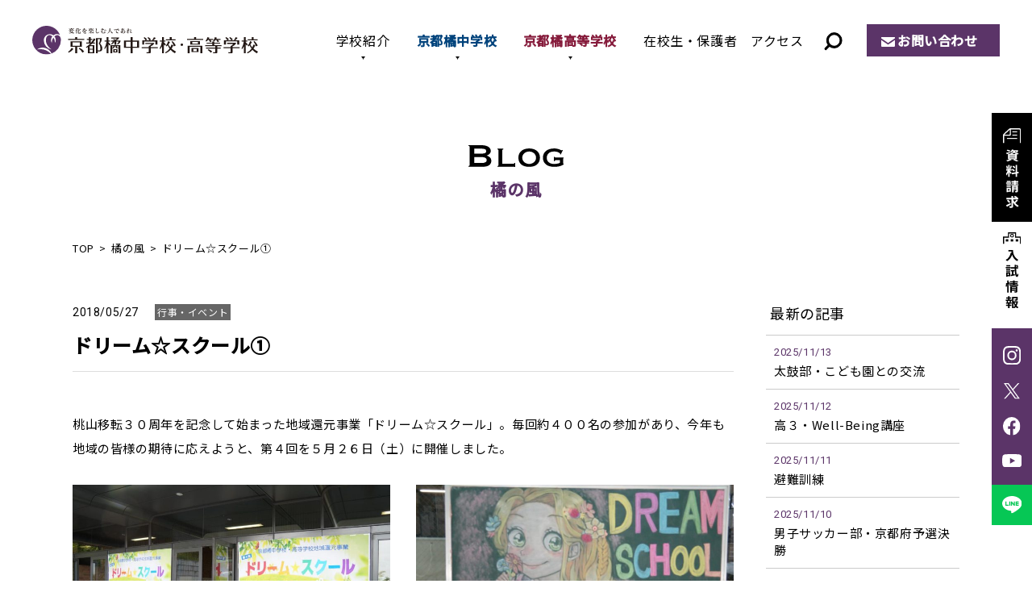

--- FILE ---
content_type: text/html; charset=UTF-8
request_url: https://www.tachibana-hs.jp/wind/event/2018/05/27/3395/
body_size: 11940
content:
<!DOCTYPE html>
<html lang="ja" prefix="og: http://ogp.me/ns#">
<head>
<!-- Google Tag Manager -->
<script>(function(w,d,s,l,i){w[l]=w[l]||[];w[l].push({'gtm.start':
new Date().getTime(),event:'gtm.js'});var f=d.getElementsByTagName(s)[0],
j=d.createElement(s),dl=l!='dataLayer'?'&l='+l:'';j.async=true;j.src=
'https://www.googletagmanager.com/gtm.js?id='+i+dl;f.parentNode.insertBefore(j,f);
})(window,document,'script','dataLayer','GTM-M33KNPV');</script>
<!-- End Google Tag Manager -->
<meta http-equiv="X-UA-Compatible" content="IE=edge">
<meta charset="utf-8">
<meta name="viewport" content="width=device-width, initial-scale=1">
<meta name='robots' content='index, follow, max-image-preview:large, max-snippet:-1, max-video-preview:-1' />
	<style>img:is([sizes="auto" i], [sizes^="auto," i]) { contain-intrinsic-size: 3000px 1500px }</style>
	
	<!-- This site is optimized with the Yoast SEO plugin v24.9 - https://yoast.com/wordpress/plugins/seo/ -->
	<title>ドリーム☆スクール① | 橘の風 | 京都橘中学校・高等学校</title>
	<meta name="description" content="桃山移転３０周年を記念して始まった地域還元事業「ドリーム☆スクール」。毎回約４００名の参加があり、今年も地域の皆様の期待に応えようと、第４回を５月２６日（土）に" />
	<link rel="canonical" href="https://www.tachibana-hs.jp/wind/event/2018/05/27/3395/" />
	<meta property="og:locale" content="ja_JP" />
	<meta property="og:type" content="article" />
	<meta property="og:title" content="ドリーム☆スクール① | 橘の風 | 京都橘中学校・高等学校" />
	<meta property="og:description" content="桃山移転３０周年を記念して始まった地域還元事業「ドリーム☆スクール」。毎回約４００名の参加があり、今年も地域の皆様の期待に応えようと、第４回を５月２６日（土）に" />
	<meta property="og:url" content="https://www.tachibana-hs.jp/wind/event/2018/05/27/3395/" />
	<meta property="og:site_name" content="京都橘中学校・高等学校" />
	<meta property="article:modified_time" content="2022-06-15T07:49:12+00:00" />
	<meta property="og:image" content="https://www.tachibana-hs.jp/system/wp-content/uploads/2018/05/DSC03886-768x510.jpg" />
	<meta name="twitter:card" content="summary_large_image" />
	<script type="application/ld+json" class="yoast-schema-graph">{"@context":"https://schema.org","@graph":[{"@type":"WebPage","@id":"https://www.tachibana-hs.jp/wind/event/2018/05/27/3395/","url":"https://www.tachibana-hs.jp/wind/event/2018/05/27/3395/","name":"ドリーム☆スクール① | 橘の風 | 京都橘中学校・高等学校","isPartOf":{"@id":"https://www.tachibana-hs.jp/#website"},"primaryImageOfPage":{"@id":"https://www.tachibana-hs.jp/wind/event/2018/05/27/3395/#primaryimage"},"image":{"@id":"https://www.tachibana-hs.jp/wind/event/2018/05/27/3395/#primaryimage"},"thumbnailUrl":"https://www.tachibana-hs.jp/system/wp-content/uploads/2018/05/DSC03886-768x510.jpg","datePublished":"2018-05-26T20:00:45+00:00","dateModified":"2022-06-15T07:49:12+00:00","description":"桃山移転３０周年を記念して始まった地域還元事業「ドリーム☆スクール」。毎回約４００名の参加があり、今年も地域の皆様の期待に応えようと、第４回を５月２６日（土）に","breadcrumb":{"@id":"https://www.tachibana-hs.jp/wind/event/2018/05/27/3395/#breadcrumb"},"inLanguage":"ja","potentialAction":[{"@type":"ReadAction","target":["https://www.tachibana-hs.jp/wind/event/2018/05/27/3395/"]}]},{"@type":"ImageObject","inLanguage":"ja","@id":"https://www.tachibana-hs.jp/wind/event/2018/05/27/3395/#primaryimage","url":"https://www.tachibana-hs.jp/system/wp-content/uploads/2018/05/DSC03886-768x510.jpg","contentUrl":"https://www.tachibana-hs.jp/system/wp-content/uploads/2018/05/DSC03886-768x510.jpg"},{"@type":"BreadcrumbList","@id":"https://www.tachibana-hs.jp/wind/event/2018/05/27/3395/#breadcrumb","itemListElement":[{"@type":"ListItem","position":1,"name":"ホーム","item":"https://www.tachibana-hs.jp/"},{"@type":"ListItem","position":2,"name":"橘の風","item":"https://www.tachibana-hs.jp/wind/"},{"@type":"ListItem","position":3,"name":"ドリーム☆スクール①"}]},{"@type":"WebSite","@id":"https://www.tachibana-hs.jp/#website","url":"https://www.tachibana-hs.jp/","name":"京都橘中学校・高等学校","description":"","publisher":{"@id":"https://www.tachibana-hs.jp/#organization"},"potentialAction":[{"@type":"SearchAction","target":{"@type":"EntryPoint","urlTemplate":"https://www.tachibana-hs.jp/?s={search_term_string}"},"query-input":{"@type":"PropertyValueSpecification","valueRequired":true,"valueName":"search_term_string"}}],"inLanguage":"ja"},{"@type":"Organization","@id":"https://www.tachibana-hs.jp/#organization","name":"京都橘中学校・高等学校","url":"https://www.tachibana-hs.jp/","logo":{"@type":"ImageObject","inLanguage":"ja","@id":"https://www.tachibana-hs.jp/#/schema/logo/image/","url":"https://www.tachibana-hs.jp/system/wp-content/uploads/2022/07/ogp.png","contentUrl":"https://www.tachibana-hs.jp/system/wp-content/uploads/2022/07/ogp.png","width":1200,"height":630,"caption":"京都橘中学校・高等学校"},"image":{"@id":"https://www.tachibana-hs.jp/#/schema/logo/image/"}}]}</script>
	<!-- / Yoast SEO plugin. -->


<noscript><style>.lazyload[data-src]{display:none !important;}</style></noscript><style>.lazyload{background-image:none !important;}.lazyload:before{background-image:none !important;}</style><link rel="stylesheet" href="https://www.tachibana-hs.jp/system/wp-content/themes/tachibana-hs-template/css/style.css?1763021549">
<link rel="stylesheet" href="https://www.tachibana-hs.jp/system/wp-content/themes/tachibana-hs-template/css/lightbox.css">
</head>
<body>
<!-- Google Tag Manager (noscript) -->
<noscript><iframe src="https://www.googletagmanager.com/ns.html?id=GTM-M33KNPV"
height="0" width="0" style="display:none;visibility:hidden"></iframe></noscript>
<!-- End Google Tag Manager (noscript) -->
  <div id="loading_archive"></div>
<header>
  <p class="logo"><a href="/"><img src="[data-uri]" alt="京都橘中学校・高等学校" data-src="https://www.tachibana-hs.jp/system/wp-content/themes/tachibana-hs-template/img/common/logo.svg" decoding="async" class="lazyload"><noscript><img src="https://www.tachibana-hs.jp/system/wp-content/themes/tachibana-hs-template/img/common/logo.svg" alt="京都橘中学校・高等学校" data-eio="l"></noscript></a></p>
    <div class="btn_search"><img src="[data-uri]" alt="サイト内検索" data-src="/system/wp-content/themes/tachibana-hs-template/img/common/ico_search.svg" decoding="async" class="lazyload"><noscript><img src="/system/wp-content/themes/tachibana-hs-template/img/common/ico_search.svg" alt="サイト内検索" data-eio="l"></noscript></div>
  <div class="search_content">
    <dl>
      <dt>サイト内検索</dt>
      <dd>
      <script async src="https://cse.google.com/cse.js?cx=90f410998989b47d5">
</script><div class="gcse-searchbox-only"></div></dd>
    </dl>
  </div>
  <div class="sp_menu"><span></span></div>
  <nav class="header_nav">
    <ul>
      <li class="active_nav"><a href="/about/">学校紹介</a>
        <span class="sp_about">学校紹介</span>
        <div class="sub_nav">
          <div class="sub_nav_inner">
            <h2 class="about"><a href="/about/">学校紹介<span>TOP</span></a></h2>
            <ul>
              <li><a href="/about/philosophy/">教育理念 / 校長挨拶</a></li>
              <li><a href="/about/history/">学校沿革 / 校歌・応援歌</a></li>
              <li><a href="/about/facilities/">施設・設備</a></li>
              <li><a href="/about/open-door/">Open DOOR[自立推進サポート]</a></li>
              <li><a href="/about/next-door/">Next DOOR[進路実現サポート]</a></li>
            </ul>
        </div></div></li>
      <li><a href="/junior/">京都橘中学校</a>
        <div class="sub_nav">
          <div class="sub_nav_inner">
            <div class="sub_nav_tit">
              <h2><a href="/junior/">京都橘中学校</a></h2>
              <figure><img src="[data-uri]" alt="京都橘中学校" data-src="https://www.tachibana-hs.jp/system/wp-content/themes/tachibana-hs-template/img/common/img_gnav_junior.jpg" decoding="async" class="lazyload" data-eio-rwidth="240" data-eio-rheight="166"><noscript><img src="https://www.tachibana-hs.jp/system/wp-content/themes/tachibana-hs-template/img/common/img_gnav_junior.jpg" alt="京都橘中学校" data-eio="l"></noscript></figure>
            </div>
            <div class="sub_nav_list">
              <dl class="junior_education">
                <dt><a href="/junior/education/">教育内容</a></dt>
                <dd><a href="/junior/education/open-door/">自立推進サポート</a></dd>
                <dd><a href="/junior/education/next-door/">進路実現サポート</a></dd>
                <dd><a href="/junior/education/curriculum/">Vコース紹介＆カリキュラム</a></dd>
              </dl>
              <dl>
                <dt><a href="/junior/school-life/">学校生活</a></dt>
                <dd><a href="/junior/school-life/club/">クラブ活動</a></dd>
                <dd><a href="/junior/school-life/event/">学校行事</a></dd>
                <dd><a href="/junior/school-life/uniform/">制服・制定品</a></dd>
              </dl>
              <dl>
                <dt><a href="/junior/admission/">入試情報</a></dt>
                <div class="dd_wrap">
                  <dd class="w"><a href="/junior/admission/open-campus/">入試イベント・ オープンキャンパス</a></dd>
                  <dd><a href="/junior/admission/essential-point/">募集要項</a></dd>
                  <dd><a href="/junior/admission/faq/">Q & A</a></dd>
                  <dd><a href="/junior/admission/result/">入試結果</a></dd>
                  <dd><a href="/junior/admission/scholarship/">奨学金制度</a></dd>
                </div>
              </dl>
            </div>
          </div>
        </div></li>
      <li><a href="/high/">京都橘高等学校</a>
         <div class="sub_nav">
          <div class="sub_nav_inner">
            <div class="sub_nav_tit">
              <h2><a href="/high/">京都橘高等学校</a></h2>
              <figure><img src="[data-uri]" alt="京都橘高等学校" data-src="https://www.tachibana-hs.jp/system/wp-content/themes/tachibana-hs-template/img/common/img_gnav_high.jpg" decoding="async" class="lazyload" data-eio-rwidth="240" data-eio-rheight="166"><noscript><img src="https://www.tachibana-hs.jp/system/wp-content/themes/tachibana-hs-template/img/common/img_gnav_high.jpg" alt="京都橘高等学校" data-eio="l"></noscript></figure>
            </div>
            <div class="sub_nav_list">
              <dl>
                <dt><a href="/high/education/">教育内容</a></dt>
                <div class="dd_wrap">
                  <dd><a href="/high/education/open-door">自立推進サポート</a></dd>
                  <dd><a href="/high/education/study-abroad/">海外交流・研修旅行</a></dd>
                  <dd><a href="/high/education/next-door">進路実現サポート</a></dd>
                  <dd><a href="/high/education/college/">合格実績</a></dd>
                  <dd><a href="/high/education/selection-type/">選抜類型</a></dd>
                  <dd class="w"><a href="/high/education/comprehensive-type/">総合類型</a></dd>
                </div>
              </dl>
              <dl>
                <dt><a href="/high/school-life/">学校生活</a></dt>
                <dd><a href="/high/school-life/club/">クラブ活動・生徒会活動</a></dd>
                <dd><a href="/high/school-life/event/">学校行事</a></dd>
                <dd><a href="/high/school-life/uniform/">制服・制定品</a></dd>
              </dl>
              <dl>
                <dt><a href="/high/admission/">入試情報</a></dt>
                <div class="dd_wrap">
                  <dd class="w"><a href="/high/admission/open-campus/">入試イベント・ オープンキャンパス</a></dd>
                  <dd><a href="/high/admission/faq/">Q & A</a></dd>
                  <dd><a href="/high/admission/essential-point/">募集要項</a></dd>
                  <dd><a href="/high/admission/next-entrance/">1.5次入試</a></dd>
                  <dd><a href="/high/admission/result/">入試結果</a></dd>
                  <dd><a href="/high/admission/scholarship/">奨学金制度</a></dd>
                </div>
              </dl>
            </div>
          </div>
        </div></li>
      <li><a href="/news/news_cat/student-parents/">在校生・保護者</a></li>
      <li><a href="/access/">アクセス</a></li>
      <li><a href="/pamphlet/">デジタルパンフレット</a></li>
      <li><a href="/request/">資料請求</a></li>
    </ul>
    <p class="btn"><a href="/contact/">お問い合わせ</a></p>
  </nav>
</header>
<main>
<div class="content_wrap">
  <p class="page_tit01"><img src="[data-uri]" alt="Blog" data-src="/system/wp-content/themes/tachibana-hs-template/img/wind/tit.svg" decoding="async" class="lazyload"><noscript><img src="/system/wp-content/themes/tachibana-hs-template/img/wind/tit.svg" alt="Blog" data-eio="l"></noscript><span class="jp">橘の風</span></p>
  <ol class="breadcrumb">
    <li><a href="/">TOP</a></li>
    <li><a href="/wind/">橘の風</a></li>
    <li>ドリーム☆スクール①</li>
  </ol>
  <div class="blog_content_w">
    <div class="blog_content_main">
      <article class="blog_main">
        <time>2018/05/27</time><span class="cat event">行事・イベント</span>        <h1>ドリーム☆スクール①</h1>
                <div class="blog_entry">
          <p>桃山移転３０周年を記念して始まった地域還元事業「ドリーム☆スクール」。毎回約４００名の参加があり、今年も地域の皆様の期待に応えようと、第４回を５月２６日（土）に開催しました。<br style="clear: both;" /><br />
 <a href="https://www.tachibana-hs.jp/system/wp-content/uploads/2018/05/DSC03886.jpg" data-lightbox="wp_img"><img fetchpriority="high" decoding="async" class="alignleft  wp-image-3397" src="https://www.tachibana-hs.jp/system/wp-content/uploads/2018/05/DSC03886-768x510.jpg" alt="" width="285" height="189" /></a> <a href="https://www.tachibana-hs.jp/system/wp-content/uploads/2018/05/DSC03909.jpg" data-lightbox="wp_img"><img decoding="async" class="alignleft  wp-image-3398 lazyload" src="[data-uri]" alt="" width="285" height="189" data-src="https://www.tachibana-hs.jp/system/wp-content/uploads/2018/05/DSC03909-768x510.jpg" data-eio-rwidth="768" data-eio-rheight="510" /><noscript><img decoding="async" class="alignleft  wp-image-3398" src="https://www.tachibana-hs.jp/system/wp-content/uploads/2018/05/DSC03909-768x510.jpg" alt="" width="285" height="189" data-eio="l" /></noscript><br style="clear: both;" /><br />
 </a>玄関には大きなポスターが掲示され、また、生徒会室にはかわいらしいチョークアートもありました。<br style="clear: both;" /><br />
 <a href="https://www.tachibana-hs.jp/system/wp-content/uploads/2018/05/DSC03923.jpg" data-lightbox="wp_img"><img decoding="async" class="alignleft  wp-image-3399 lazyload" src="[data-uri]" alt="" width="285" height="189" data-src="https://www.tachibana-hs.jp/system/wp-content/uploads/2018/05/DSC03923-768x510.jpg" data-eio-rwidth="768" data-eio-rheight="510" /><noscript><img decoding="async" class="alignleft  wp-image-3399" src="https://www.tachibana-hs.jp/system/wp-content/uploads/2018/05/DSC03923-768x510.jpg" alt="" width="285" height="189" data-eio="l" /></noscript></a> <a href="https://www.tachibana-hs.jp/system/wp-content/uploads/2018/05/DSC03940.jpg" data-lightbox="wp_img"><img decoding="async" class="alignleft  wp-image-3400 lazyload" src="[data-uri]" alt="" width="285" height="189" data-src="https://www.tachibana-hs.jp/system/wp-content/uploads/2018/05/DSC03940-768x510.jpg" data-eio-rwidth="768" data-eio-rheight="510" /><noscript><img decoding="async" class="alignleft  wp-image-3400" src="https://www.tachibana-hs.jp/system/wp-content/uploads/2018/05/DSC03940-768x510.jpg" alt="" width="285" height="189" data-eio="l" /></noscript><br style="clear: both;" /><br />
 </a>たくさんのボランティア生徒が大きな声で挨拶をしてお客様を出迎えました。今年から「夢キャンバス」と銘打ち、大きな布に自分の叶えたい夢を参加者に書いてもらいました。<br style="clear: both;" /><br />
<a href="https://www.tachibana-hs.jp/system/wp-content/uploads/2018/05/IMG_2351.jpg" data-lightbox="wp_img"><img decoding="async" class="alignleft  wp-image-3402 lazyload" src="[data-uri]" alt="" width="285" height="189" data-src="https://www.tachibana-hs.jp/system/wp-content/uploads/2018/05/IMG_2351-768x510.jpg" data-eio-rwidth="768" data-eio-rheight="510" /><noscript><img decoding="async" class="alignleft  wp-image-3402" src="https://www.tachibana-hs.jp/system/wp-content/uploads/2018/05/IMG_2351-768x510.jpg" alt="" width="285" height="189" data-eio="l" /></noscript></a><a href="https://www.tachibana-hs.jp/system/wp-content/uploads/2018/05/DSC03959.jpg" data-lightbox="wp_img"><img decoding="async" class="alignleft  wp-image-3401 lazyload" src="[data-uri]" alt="" width="285" height="189" data-src="https://www.tachibana-hs.jp/system/wp-content/uploads/2018/05/DSC03959-768x510.jpg" data-eio-rwidth="768" data-eio-rheight="510" /><noscript><img decoding="async" class="alignleft  wp-image-3401" src="https://www.tachibana-hs.jp/system/wp-content/uploads/2018/05/DSC03959-768x510.jpg" alt="" width="285" height="189" data-eio="l" /></noscript><br style="clear: both;" /><br />
</a>太鼓部と吹奏楽部の高校部員が全体会を盛り上げました。明日は５０分企画を紹介します。</p>
        </div>
                      </article>
      <ul class="page_detail_navi">
        <li class="prev"><a href="https://www.tachibana-hs.jp/wind/event/2018/05/26/3376/" rel="prev">前の記事</a></li>
        <li class="next"><a href="https://www.tachibana-hs.jp/wind/event/2018/05/28/3408/" rel="next">次の記事</a></li>
        <li class="btn_border"><a href="/wind/">一覧へ戻る</a></li>
      </ul>
    </div>
     <div class="blog_content_sub">
      <section>
      <h2>最新の記事</h2>
      <ul class="latest">
                    <li><a href="https://www.tachibana-hs.jp/wind/club/2025/11/13/20361/">
          <time>2025/11/13</time>
          <p>太鼓部・こども園との交流</p></a></li>
                    <li><a href="https://www.tachibana-hs.jp/wind/guidance/2025/11/12/20356/">
          <time>2025/11/12</time>
          <p>高３・Well-Being講座</p></a></li>
                    <li><a href="https://www.tachibana-hs.jp/wind/event/2025/11/11/20363/">
          <time>2025/11/11</time>
          <p>避難訓練</p></a></li>
                    <li><a href="https://www.tachibana-hs.jp/wind/club/2025/11/10/20351/">
          <time>2025/11/10</time>
          <p>男子サッカー部・京都府予選決勝</p></a></li>
                    <li><a href="https://www.tachibana-hs.jp/wind/guidance/2025/11/09/20346/">
          <time>2025/11/09</time>
          <p>中３・救急救命体験</p></a></li>
              </ul>
    </section>
        <section>
      <h2>カテゴリー</h2>
      <ul class="cat_list">
        	<li class="cat-item cat-item-6"><a href="https://www.tachibana-hs.jp/wind/wind_cat/club/">クラブ活動</a>
</li>
	<li class="cat-item cat-item-7"><a href="https://www.tachibana-hs.jp/wind/wind_cat/parent/">保護者関係</a>
</li>
	<li class="cat-item cat-item-8"><a href="https://www.tachibana-hs.jp/wind/wind_cat/graduate/">卒業生の活躍</a>
</li>
	<li class="cat-item cat-item-9"><a href="https://www.tachibana-hs.jp/wind/wind_cat/library/">図書館</a>
</li>
	<li class="cat-item cat-item-10"><a href="https://www.tachibana-hs.jp/wind/wind_cat/international/">国際交流</a>
</li>
	<li class="cat-item cat-item-11"><a href="https://www.tachibana-hs.jp/wind/wind_cat/season/">季節と風景</a>
</li>
	<li class="cat-item cat-item-12"><a href="https://www.tachibana-hs.jp/wind/wind_cat/guidance/">学習・進路指導</a>
</li>
	<li class="cat-item cat-item-13"><a href="https://www.tachibana-hs.jp/wind/wind_cat/teacher/">教職員の話題</a>
</li>
	<li class="cat-item cat-item-14"><a href="https://www.tachibana-hs.jp/wind/wind_cat/student-council/">生徒会</a>
</li>
	<li class="cat-item cat-item-15"><a href="https://www.tachibana-hs.jp/wind/wind_cat/recruitment/">生徒募集</a>
</li>
	<li class="cat-item cat-item-16"><a href="https://www.tachibana-hs.jp/wind/wind_cat/event/">行事・イベント</a>
</li>
      </ul>
    </section>
    <section>
          <div class="wind_archive_list">
        <h3>2025年</h3>
       <ul class="month_list">
                    <li>
              <a href="https://www.tachibana-hs.jp/wind/2025/11/">
              2025年 11月
                  (10)
              </a>
          </li>
                    <li>
              <a href="https://www.tachibana-hs.jp/wind/2025/10/">
              2025年 10月
                  (24)
              </a>
          </li>
                    <li>
              <a href="https://www.tachibana-hs.jp/wind/2025/09/">
              2025年 9月
                  (23)
              </a>
          </li>
                    <li>
              <a href="https://www.tachibana-hs.jp/wind/2025/08/">
              2025年 8月
                  (21)
              </a>
          </li>
                    <li>
              <a href="https://www.tachibana-hs.jp/wind/2025/07/">
              2025年 7月
                  (23)
              </a>
          </li>
                    <li>
              <a href="https://www.tachibana-hs.jp/wind/2025/06/">
              2025年 6月
                  (25)
              </a>
          </li>
                    <li>
              <a href="https://www.tachibana-hs.jp/wind/2025/05/">
              2025年 5月
                  (24)
              </a>
          </li>
                    <li>
              <a href="https://www.tachibana-hs.jp/wind/2025/04/">
              2025年 4月
                  (24)
              </a>
          </li>
                    <li>
              <a href="https://www.tachibana-hs.jp/wind/2025/03/">
              2025年 3月
                  (35)
              </a>
          </li>
                    <li>
              <a href="https://www.tachibana-hs.jp/wind/2025/02/">
              2025年 2月
                  (16)
              </a>
          </li>
                    <li>
              <a href="https://www.tachibana-hs.jp/wind/2025/01/">
              2025年 1月
                  (18)
              </a>
          </li>
                       </ul></div>
              <div class="wind_archive_list">
        <h3>2024年</h3>
       <ul class="month_list">
                    <li>
              <a href="https://www.tachibana-hs.jp/wind/2024/12/">
              2024年 12月
                  (21)
              </a>
          </li>
                    <li>
              <a href="https://www.tachibana-hs.jp/wind/2024/11/">
              2024年 11月
                  (25)
              </a>
          </li>
                    <li>
              <a href="https://www.tachibana-hs.jp/wind/2024/10/">
              2024年 10月
                  (20)
              </a>
          </li>
                    <li>
              <a href="https://www.tachibana-hs.jp/wind/2024/09/">
              2024年 9月
                  (18)
              </a>
          </li>
                    <li>
              <a href="https://www.tachibana-hs.jp/wind/2024/08/">
              2024年 8月
                  (16)
              </a>
          </li>
                    <li>
              <a href="https://www.tachibana-hs.jp/wind/2024/07/">
              2024年 7月
                  (19)
              </a>
          </li>
                    <li>
              <a href="https://www.tachibana-hs.jp/wind/2024/06/">
              2024年 6月
                  (21)
              </a>
          </li>
                    <li>
              <a href="https://www.tachibana-hs.jp/wind/2024/05/">
              2024年 5月
                  (21)
              </a>
          </li>
                    <li>
              <a href="https://www.tachibana-hs.jp/wind/2024/04/">
              2024年 4月
                  (20)
              </a>
          </li>
                    <li>
              <a href="https://www.tachibana-hs.jp/wind/2024/03/">
              2024年 3月
                  (34)
              </a>
          </li>
                    <li>
              <a href="https://www.tachibana-hs.jp/wind/2024/02/">
              2024年 2月
                  (13)
              </a>
          </li>
                    <li>
              <a href="https://www.tachibana-hs.jp/wind/2024/01/">
              2024年 1月
                  (20)
              </a>
          </li>
                       </ul></div>
              <div class="wind_archive_list">
        <h3>2023年</h3>
       <ul class="month_list">
                    <li>
              <a href="https://www.tachibana-hs.jp/wind/2023/12/">
              2023年 12月
                  (17)
              </a>
          </li>
                    <li>
              <a href="https://www.tachibana-hs.jp/wind/2023/11/">
              2023年 11月
                  (20)
              </a>
          </li>
                    <li>
              <a href="https://www.tachibana-hs.jp/wind/2023/10/">
              2023年 10月
                  (23)
              </a>
          </li>
                    <li>
              <a href="https://www.tachibana-hs.jp/wind/2023/09/">
              2023年 9月
                  (14)
              </a>
          </li>
                    <li>
              <a href="https://www.tachibana-hs.jp/wind/2023/08/">
              2023年 8月
                  (21)
              </a>
          </li>
                    <li>
              <a href="https://www.tachibana-hs.jp/wind/2023/07/">
              2023年 7月
                  (22)
              </a>
          </li>
                    <li>
              <a href="https://www.tachibana-hs.jp/wind/2023/06/">
              2023年 6月
                  (22)
              </a>
          </li>
                    <li>
              <a href="https://www.tachibana-hs.jp/wind/2023/05/">
              2023年 5月
                  (20)
              </a>
          </li>
                    <li>
              <a href="https://www.tachibana-hs.jp/wind/2023/04/">
              2023年 4月
                  (19)
              </a>
          </li>
                    <li>
              <a href="https://www.tachibana-hs.jp/wind/2023/03/">
              2023年 3月
                  (40)
              </a>
          </li>
                    <li>
              <a href="https://www.tachibana-hs.jp/wind/2023/02/">
              2023年 2月
                  (14)
              </a>
          </li>
                    <li>
              <a href="https://www.tachibana-hs.jp/wind/2023/01/">
              2023年 1月
                  (18)
              </a>
          </li>
                       </ul></div>
              <div class="wind_archive_list">
        <h3>2022年</h3>
       <ul class="month_list">
                    <li>
              <a href="https://www.tachibana-hs.jp/wind/2022/12/">
              2022年 12月
                  (15)
              </a>
          </li>
                    <li>
              <a href="https://www.tachibana-hs.jp/wind/2022/11/">
              2022年 11月
                  (22)
              </a>
          </li>
                    <li>
              <a href="https://www.tachibana-hs.jp/wind/2022/10/">
              2022年 10月
                  (21)
              </a>
          </li>
                    <li>
              <a href="https://www.tachibana-hs.jp/wind/2022/09/">
              2022年 9月
                  (19)
              </a>
          </li>
                    <li>
              <a href="https://www.tachibana-hs.jp/wind/2022/08/">
              2022年 8月
                  (17)
              </a>
          </li>
                    <li>
              <a href="https://www.tachibana-hs.jp/wind/2022/07/">
              2022年 7月
                  (18)
              </a>
          </li>
                    <li>
              <a href="https://www.tachibana-hs.jp/wind/2022/06/">
              2022年 6月
                  (20)
              </a>
          </li>
                    <li>
              <a href="https://www.tachibana-hs.jp/wind/2022/05/">
              2022年 5月
                  (17)
              </a>
          </li>
                    <li>
              <a href="https://www.tachibana-hs.jp/wind/2022/04/">
              2022年 4月
                  (23)
              </a>
          </li>
                    <li>
              <a href="https://www.tachibana-hs.jp/wind/2022/03/">
              2022年 3月
                  (19)
              </a>
          </li>
                    <li>
              <a href="https://www.tachibana-hs.jp/wind/2022/02/">
              2022年 2月
                  (12)
              </a>
          </li>
                    <li>
              <a href="https://www.tachibana-hs.jp/wind/2022/01/">
              2022年 1月
                  (17)
              </a>
          </li>
                       </ul></div>
              <div class="wind_archive_list">
        <h3>2021年</h3>
       <ul class="month_list">
                    <li>
              <a href="https://www.tachibana-hs.jp/wind/2021/12/">
              2021年 12月
                  (16)
              </a>
          </li>
                    <li>
              <a href="https://www.tachibana-hs.jp/wind/2021/11/">
              2021年 11月
                  (8)
              </a>
          </li>
                    <li>
              <a href="https://www.tachibana-hs.jp/wind/2021/10/">
              2021年 10月
                  (21)
              </a>
          </li>
                    <li>
              <a href="https://www.tachibana-hs.jp/wind/2021/09/">
              2021年 9月
                  (19)
              </a>
          </li>
                    <li>
              <a href="https://www.tachibana-hs.jp/wind/2021/08/">
              2021年 8月
                  (12)
              </a>
          </li>
                    <li>
              <a href="https://www.tachibana-hs.jp/wind/2021/07/">
              2021年 7月
                  (16)
              </a>
          </li>
                    <li>
              <a href="https://www.tachibana-hs.jp/wind/2021/06/">
              2021年 6月
                  (23)
              </a>
          </li>
                    <li>
              <a href="https://www.tachibana-hs.jp/wind/2021/05/">
              2021年 5月
                  (15)
              </a>
          </li>
                    <li>
              <a href="https://www.tachibana-hs.jp/wind/2021/04/">
              2021年 4月
                  (15)
              </a>
          </li>
                    <li>
              <a href="https://www.tachibana-hs.jp/wind/2021/03/">
              2021年 3月
                  (20)
              </a>
          </li>
                    <li>
              <a href="https://www.tachibana-hs.jp/wind/2021/02/">
              2021年 2月
                  (19)
              </a>
          </li>
                    <li>
              <a href="https://www.tachibana-hs.jp/wind/2021/01/">
              2021年 1月
                  (17)
              </a>
          </li>
                       </ul></div>
              <div class="wind_archive_list">
        <h3>2020年</h3>
       <ul class="month_list">
                    <li>
              <a href="https://www.tachibana-hs.jp/wind/2020/12/">
              2020年 12月
                  (16)
              </a>
          </li>
                    <li>
              <a href="https://www.tachibana-hs.jp/wind/2020/11/">
              2020年 11月
                  (18)
              </a>
          </li>
                    <li>
              <a href="https://www.tachibana-hs.jp/wind/2020/10/">
              2020年 10月
                  (15)
              </a>
          </li>
                    <li>
              <a href="https://www.tachibana-hs.jp/wind/2020/09/">
              2020年 9月
                  (15)
              </a>
          </li>
                    <li>
              <a href="https://www.tachibana-hs.jp/wind/2020/08/">
              2020年 8月
                  (15)
              </a>
          </li>
                    <li>
              <a href="https://www.tachibana-hs.jp/wind/2020/07/">
              2020年 7月
                  (12)
              </a>
          </li>
                    <li>
              <a href="https://www.tachibana-hs.jp/wind/2020/06/">
              2020年 6月
                  (18)
              </a>
          </li>
                    <li>
              <a href="https://www.tachibana-hs.jp/wind/2020/05/">
              2020年 5月
                  (10)
              </a>
          </li>
                    <li>
              <a href="https://www.tachibana-hs.jp/wind/2020/04/">
              2020年 4月
                  (12)
              </a>
          </li>
                    <li>
              <a href="https://www.tachibana-hs.jp/wind/2020/03/">
              2020年 3月
                  (19)
              </a>
          </li>
                    <li>
              <a href="https://www.tachibana-hs.jp/wind/2020/02/">
              2020年 2月
                  (22)
              </a>
          </li>
                    <li>
              <a href="https://www.tachibana-hs.jp/wind/2020/01/">
              2020年 1月
                  (22)
              </a>
          </li>
                       </ul></div>
              <div class="wind_archive_list">
        <h3>2019年</h3>
       <ul class="month_list">
                    <li>
              <a href="https://www.tachibana-hs.jp/wind/2019/12/">
              2019年 12月
                  (25)
              </a>
          </li>
                    <li>
              <a href="https://www.tachibana-hs.jp/wind/2019/11/">
              2019年 11月
                  (26)
              </a>
          </li>
                    <li>
              <a href="https://www.tachibana-hs.jp/wind/2019/10/">
              2019年 10月
                  (24)
              </a>
          </li>
                    <li>
              <a href="https://www.tachibana-hs.jp/wind/2019/09/">
              2019年 9月
                  (19)
              </a>
          </li>
                    <li>
              <a href="https://www.tachibana-hs.jp/wind/2019/08/">
              2019年 8月
                  (23)
              </a>
          </li>
                    <li>
              <a href="https://www.tachibana-hs.jp/wind/2019/07/">
              2019年 7月
                  (26)
              </a>
          </li>
                    <li>
              <a href="https://www.tachibana-hs.jp/wind/2019/06/">
              2019年 6月
                  (25)
              </a>
          </li>
                    <li>
              <a href="https://www.tachibana-hs.jp/wind/2019/05/">
              2019年 5月
                  (27)
              </a>
          </li>
                    <li>
              <a href="https://www.tachibana-hs.jp/wind/2019/04/">
              2019年 4月
                  (25)
              </a>
          </li>
                    <li>
              <a href="https://www.tachibana-hs.jp/wind/2019/03/">
              2019年 3月
                  (36)
              </a>
          </li>
                    <li>
              <a href="https://www.tachibana-hs.jp/wind/2019/02/">
              2019年 2月
                  (23)
              </a>
          </li>
                    <li>
              <a href="https://www.tachibana-hs.jp/wind/2019/01/">
              2019年 1月
                  (21)
              </a>
          </li>
                       </ul></div>
              <div class="wind_archive_list">
        <h3>2018年</h3>
       <ul class="month_list">
                    <li>
              <a href="https://www.tachibana-hs.jp/wind/2018/12/">
              2018年 12月
                  (26)
              </a>
          </li>
                    <li>
              <a href="https://www.tachibana-hs.jp/wind/2018/11/">
              2018年 11月
                  (26)
              </a>
          </li>
                    <li>
              <a href="https://www.tachibana-hs.jp/wind/2018/10/">
              2018年 10月
                  (22)
              </a>
          </li>
                    <li>
              <a href="https://www.tachibana-hs.jp/wind/2018/09/">
              2018年 9月
                  (20)
              </a>
          </li>
                    <li>
              <a href="https://www.tachibana-hs.jp/wind/2018/08/">
              2018年 8月
                  (21)
              </a>
          </li>
                    <li>
              <a href="https://www.tachibana-hs.jp/wind/2018/07/">
              2018年 7月
                  (22)
              </a>
          </li>
                    <li>
              <a href="https://www.tachibana-hs.jp/wind/2018/06/">
              2018年 6月
                  (26)
              </a>
          </li>
                    <li>
              <a href="https://www.tachibana-hs.jp/wind/2018/05/">
              2018年 5月
                  (27)
              </a>
          </li>
                    <li>
              <a href="https://www.tachibana-hs.jp/wind/2018/04/">
              2018年 4月
                  (26)
              </a>
          </li>
                    <li>
              <a href="https://www.tachibana-hs.jp/wind/2018/03/">
              2018年 3月
                  (27)
              </a>
          </li>
                    <li>
              <a href="https://www.tachibana-hs.jp/wind/2018/02/">
              2018年 2月
                  (24)
              </a>
          </li>
                    <li>
              <a href="https://www.tachibana-hs.jp/wind/2018/01/">
              2018年 1月
                  (17)
              </a>
          </li>
                       </ul></div>
              <div class="wind_archive_list">
        <h3>2017年</h3>
       <ul class="month_list">
                    <li>
              <a href="https://www.tachibana-hs.jp/wind/2017/12/">
              2017年 12月
                  (18)
              </a>
          </li>
                    <li>
              <a href="https://www.tachibana-hs.jp/wind/2017/11/">
              2017年 11月
                  (26)
              </a>
          </li>
                    <li>
              <a href="https://www.tachibana-hs.jp/wind/2017/10/">
              2017年 10月
                  (19)
              </a>
          </li>
                    <li>
              <a href="https://www.tachibana-hs.jp/wind/2017/09/">
              2017年 9月
                  (22)
              </a>
          </li>
                    <li>
              <a href="https://www.tachibana-hs.jp/wind/2017/08/">
              2017年 8月
                  (3)
              </a>
          </li>
               </ul></div>
    </section>
  </div>
  </div>
</div>
</main>
<ul id="btn_set">
    <li><a href="/request/"><img class="switch lazyload" src="[data-uri]" alt="資料請求" data-src="https://www.tachibana-hs.jp/system/wp-content/themes/tachibana-hs-template/img/common/ico_request_pc.svg" decoding="async"><noscript><img class="switch" src="https://www.tachibana-hs.jp/system/wp-content/themes/tachibana-hs-template/img/common/ico_request_pc.svg" alt="資料請求" data-eio="l"></noscript></a></li>
    <li class="btn"><span><img class="switch lazyload" src="[data-uri]" alt="入試情報" data-src="https://www.tachibana-hs.jp/system/wp-content/themes/tachibana-hs-template/img/common/ico_exam_pc.svg" decoding="async"><noscript><img class="switch" src="https://www.tachibana-hs.jp/system/wp-content/themes/tachibana-hs-template/img/common/ico_exam_pc.svg" alt="入試情報" data-eio="l"></noscript></span>
    <dl class="event_menu">
      <dt>入試イベント・オープンキャンパス</dt>
      <div>
        <dd><a href="/junior/admission/open-campus/"><img src="[data-uri]" alt="中学校" data-src="https://www.tachibana-hs.jp/system/wp-content/themes/tachibana-hs-template/img/common/img_nav_exam_junior.jpg" decoding="async" class="lazyload" data-eio-rwidth="320" data-eio-rheight="220"><noscript><img src="https://www.tachibana-hs.jp/system/wp-content/themes/tachibana-hs-template/img/common/img_nav_exam_junior.jpg" alt="中学校" data-eio="l"></noscript><span>中学校</span></a></dd>
        <dd><a href="/high/admission/open-campus/"><img src="[data-uri]" alt="高校" data-src="https://www.tachibana-hs.jp/system/wp-content/themes/tachibana-hs-template/img/common/img_nav_exam_high.jpg" decoding="async" class="lazyload" data-eio-rwidth="320" data-eio-rheight="220"><noscript><img src="https://www.tachibana-hs.jp/system/wp-content/themes/tachibana-hs-template/img/common/img_nav_exam_high.jpg" alt="高校" data-eio="l"></noscript><span>高校</span></a></dd>
      </div>
      <div class="arrow"></div>
      </dl>
    </li>
    <li><a href="https://www.instagram.com/kyototachibana_jhs.shs/" target="_blank" rel="noopener"><img src="[data-uri]" alt="インスタグラム" data-src="https://www.tachibana-hs.jp/system/wp-content/themes/tachibana-hs-template/img/common/ico_instagram.svg" decoding="async" class="lazyload"><noscript><img src="https://www.tachibana-hs.jp/system/wp-content/themes/tachibana-hs-template/img/common/ico_instagram.svg" alt="インスタグラム" data-eio="l"></noscript></a></li>
    <li><a href="https://x.com/kyototachibana_" target="_blank" rel="noopener"><img src="[data-uri]" alt="エックス" data-src="https://www.tachibana-hs.jp/system/wp-content/themes/tachibana-hs-template/img/common/ico_x.svg" decoding="async" class="lazyload"><noscript><img src="https://www.tachibana-hs.jp/system/wp-content/themes/tachibana-hs-template/img/common/ico_x.svg" alt="エックス" data-eio="l"></noscript></a></li>
    <li><a href="https://www.facebook.com/%E4%BA%AC%E9%83%BD%E6%A9%98%E4%B8%AD%E5%AD%A6%E6%A0%A1%E9%AB%98%E7%AD%89%E5%AD%A6%E6%A0%A1-107640840914363/" target="_blank" rel="noopener"><img src="[data-uri]" alt="facebook" data-src="https://www.tachibana-hs.jp/system/wp-content/themes/tachibana-hs-template/img/common/ico_facebook.svg" decoding="async" class="lazyload"><noscript><img src="https://www.tachibana-hs.jp/system/wp-content/themes/tachibana-hs-template/img/common/ico_facebook.svg" alt="facebook" data-eio="l"></noscript></a></li>
    <li><a href="https://www.youtube.com/channel/UCy5ZRRZ9NN6cuKdnkKJd2QA?view_as=subscriber" target="_blank" rel="noopener"><img src="[data-uri]" alt="youtube" data-src="https://www.tachibana-hs.jp/system/wp-content/themes/tachibana-hs-template/img/common/ico_youtube.svg" decoding="async" class="lazyload"><noscript><img src="https://www.tachibana-hs.jp/system/wp-content/themes/tachibana-hs-template/img/common/ico_youtube.svg" alt="youtube" data-eio="l"></noscript></a></li>
    <li><a href="https://liff.line.me/1645278921-kWRPP32q/?accountId=194siweu" target="_blank" rel="noopener"><img src="[data-uri]" alt="line" data-src="https://www.tachibana-hs.jp/system/wp-content/themes/tachibana-hs-template/img/common/ico_line.svg" decoding="async" class="lazyload"><noscript><img src="https://www.tachibana-hs.jp/system/wp-content/themes/tachibana-hs-template/img/common/ico_line.svg" alt="line" data-eio="l"></noscript></a></li>
  </ul>
<footer>
  <div class="content_wrap">
    <div class="footer_nav">
      <dl>
        <dt><a href="/about/">学校紹介</a></dt>
        <dd><a href="/about/philosophy/">教育理念 / 校長挨拶</a></dd>
        <dd><a href="/about/history/">学校沿革 / 校歌・応援歌</a></dd>
        <dd><a href="/about/facilities/">施設・設備</a></dd>
        <dd><a href="/about/open-door/">Open DOOR[自立推進サポート]</a></dd>
        <dd><a href="/about/next-door/">Next DOOR[進路実現サポート]</a></dd>
      </dl>
      <dl>
        <dt><a href="/junior/">京都橘中学校</a></dt>
        <dd><a href="/junior/education/">教育内容</a></dd>
        <dd><a href="/junior/school-life/">学校生活</a></dd>
        <dd><a href="/junior/admission/">入試情報</a></dd>
      </dl>
      <dl>
        <dt><a href="/high/">京都橘高等学校</a></dt>
        <dd><a href="/high/education/">教育内容</a></dd>
        <dd><a href="/high/school-life/">学校生活</a></dd>
        <dd><a href="/high/admission/">入試情報</a></dd>
      </dl>
      <ul>
        <li><a href="https://www.youtube.com/channel/UCy5ZRRZ9NN6cuKdnkKJd2QA" target="_blank" rel="noopener">紹介映像</a></li>
        <li><a href="/wind/">橘の風 BLOG</a></li>
        <li><a href="/news/news_cat/student-parents/">在校生・保護者</a></li>
        <li><a href="/news/news_cat/parents-association">父母の会</a></li>
        <li><a href="/pamphlet/">デジタルパンフレット</a></li>
        <li><a href="/contact/">お問い合わせ</a></li>
        <li><a href="/bullying-prevention/">いじめ対策基本方針</a></li>
      </ul>
      <ul>
      <li><a href="https://www.instagram.com/kyototachibana_jhs.shs/" target="_blank" rel="noopener">My favorite TACHIBANA</a></li>
      <li><a href="/reunion/">同窓会</a></li>
      <li><a href="/news/news_cat/graduate/">卒業生</a></li>
      <li><a href="/recruit/">採用情報</a></li>
      <li><a href="/access/">アクセス</a></li>
      <li><a href="/request/">資料請求</a></li>
      <li><a href="/privacy-policy/">個人情報保護方針</a></li>
      </ul>
    </div>
    <ul class="link_nav">
      <li><a href="https://www.tachibana-u.ac.jp/about/corporation/" target="_blank" rel="noopener">学校法人 京都橘学園</a></li>
      <li><a href="https://www.tachibana-u.ac.jp/" target="_blank" rel="noopener">京都橘大学</a></li>
      <li><a href="https://www.tachibana-u.ac.jp/about/corporation/kodomoen/" target="_blank" rel="noopener">たちばな大路こども園</a></li>
    </ul>
    <dl class="footer_info">
      <dt><a href="/"><img src="[data-uri]" alt="京都橘中学校・高等学校" data-src="https://www.tachibana-hs.jp/system/wp-content/themes/tachibana-hs-template/img/common/logo_white.svg" decoding="async" class="lazyload"><noscript><img src="https://www.tachibana-hs.jp/system/wp-content/themes/tachibana-hs-template/img/common/logo_white.svg" alt="京都橘中学校・高等学校" data-eio="l"></noscript></a></dt>
      <dd class="addr">〒612-8026 京都市伏見区桃山町伊賀50</dd>
      <dd>TEL：<a href="tel:075-623-0066" class="tel">075-623-0066</a><br>FAX：075-623-0070</dd>
    </dl>
    <p class="copy"><small>Copyright（C）Kyoto Tachibana high school・junior high school. All rights reserved.</small></p>
</div>
</footer>
<script type="speculationrules">
{"prefetch":[{"source":"document","where":{"and":[{"href_matches":"\/*"},{"not":{"href_matches":["\/system\/wp-*.php","\/system\/wp-admin\/*","\/system\/wp-content\/uploads\/*","\/system\/wp-content\/*","\/system\/wp-content\/plugins\/*","\/system\/wp-content\/themes\/tachibana-hs-template\/*","\/*\\?(.+)"]}},{"not":{"selector_matches":"a[rel~=\"nofollow\"]"}},{"not":{"selector_matches":".no-prefetch, .no-prefetch a"}}]},"eagerness":"conservative"}]}
</script>
<style id='wp-emoji-styles-inline-css' type='text/css'>

	img.wp-smiley, img.emoji {
		display: inline !important;
		border: none !important;
		box-shadow: none !important;
		height: 1em !important;
		width: 1em !important;
		margin: 0 0.07em !important;
		vertical-align: -0.1em !important;
		background: none !important;
		padding: 0 !important;
	}
</style>
<link rel='stylesheet' id='wp-block-library-css' href='https://www.tachibana-hs.jp/system/wp-includes/css/dist/block-library/style.min.css?ver=6.8.3' type='text/css' media='all' />
<style id='classic-theme-styles-inline-css' type='text/css'>
/*! This file is auto-generated */
.wp-block-button__link{color:#fff;background-color:#32373c;border-radius:9999px;box-shadow:none;text-decoration:none;padding:calc(.667em + 2px) calc(1.333em + 2px);font-size:1.125em}.wp-block-file__button{background:#32373c;color:#fff;text-decoration:none}
</style>
<style id='global-styles-inline-css' type='text/css'>
:root{--wp--preset--aspect-ratio--square: 1;--wp--preset--aspect-ratio--4-3: 4/3;--wp--preset--aspect-ratio--3-4: 3/4;--wp--preset--aspect-ratio--3-2: 3/2;--wp--preset--aspect-ratio--2-3: 2/3;--wp--preset--aspect-ratio--16-9: 16/9;--wp--preset--aspect-ratio--9-16: 9/16;--wp--preset--color--black: #000000;--wp--preset--color--cyan-bluish-gray: #abb8c3;--wp--preset--color--white: #ffffff;--wp--preset--color--pale-pink: #f78da7;--wp--preset--color--vivid-red: #cf2e2e;--wp--preset--color--luminous-vivid-orange: #ff6900;--wp--preset--color--luminous-vivid-amber: #fcb900;--wp--preset--color--light-green-cyan: #7bdcb5;--wp--preset--color--vivid-green-cyan: #00d084;--wp--preset--color--pale-cyan-blue: #8ed1fc;--wp--preset--color--vivid-cyan-blue: #0693e3;--wp--preset--color--vivid-purple: #9b51e0;--wp--preset--color--red: #ff0000;--wp--preset--gradient--vivid-cyan-blue-to-vivid-purple: linear-gradient(135deg,rgba(6,147,227,1) 0%,rgb(155,81,224) 100%);--wp--preset--gradient--light-green-cyan-to-vivid-green-cyan: linear-gradient(135deg,rgb(122,220,180) 0%,rgb(0,208,130) 100%);--wp--preset--gradient--luminous-vivid-amber-to-luminous-vivid-orange: linear-gradient(135deg,rgba(252,185,0,1) 0%,rgba(255,105,0,1) 100%);--wp--preset--gradient--luminous-vivid-orange-to-vivid-red: linear-gradient(135deg,rgba(255,105,0,1) 0%,rgb(207,46,46) 100%);--wp--preset--gradient--very-light-gray-to-cyan-bluish-gray: linear-gradient(135deg,rgb(238,238,238) 0%,rgb(169,184,195) 100%);--wp--preset--gradient--cool-to-warm-spectrum: linear-gradient(135deg,rgb(74,234,220) 0%,rgb(151,120,209) 20%,rgb(207,42,186) 40%,rgb(238,44,130) 60%,rgb(251,105,98) 80%,rgb(254,248,76) 100%);--wp--preset--gradient--blush-light-purple: linear-gradient(135deg,rgb(255,206,236) 0%,rgb(152,150,240) 100%);--wp--preset--gradient--blush-bordeaux: linear-gradient(135deg,rgb(254,205,165) 0%,rgb(254,45,45) 50%,rgb(107,0,62) 100%);--wp--preset--gradient--luminous-dusk: linear-gradient(135deg,rgb(255,203,112) 0%,rgb(199,81,192) 50%,rgb(65,88,208) 100%);--wp--preset--gradient--pale-ocean: linear-gradient(135deg,rgb(255,245,203) 0%,rgb(182,227,212) 50%,rgb(51,167,181) 100%);--wp--preset--gradient--electric-grass: linear-gradient(135deg,rgb(202,248,128) 0%,rgb(113,206,126) 100%);--wp--preset--gradient--midnight: linear-gradient(135deg,rgb(2,3,129) 0%,rgb(40,116,252) 100%);--wp--preset--font-size--small: 13px;--wp--preset--font-size--medium: 20px;--wp--preset--font-size--large: 36px;--wp--preset--font-size--x-large: 42px;--wp--preset--spacing--20: 0.44rem;--wp--preset--spacing--30: 0.67rem;--wp--preset--spacing--40: 1rem;--wp--preset--spacing--50: 1.5rem;--wp--preset--spacing--60: 2.25rem;--wp--preset--spacing--70: 3.38rem;--wp--preset--spacing--80: 5.06rem;--wp--preset--shadow--natural: 6px 6px 9px rgba(0, 0, 0, 0.2);--wp--preset--shadow--deep: 12px 12px 50px rgba(0, 0, 0, 0.4);--wp--preset--shadow--sharp: 6px 6px 0px rgba(0, 0, 0, 0.2);--wp--preset--shadow--outlined: 6px 6px 0px -3px rgba(255, 255, 255, 1), 6px 6px rgba(0, 0, 0, 1);--wp--preset--shadow--crisp: 6px 6px 0px rgba(0, 0, 0, 1);}:where(.is-layout-flex){gap: 0.5em;}:where(.is-layout-grid){gap: 0.5em;}body .is-layout-flex{display: flex;}.is-layout-flex{flex-wrap: wrap;align-items: center;}.is-layout-flex > :is(*, div){margin: 0;}body .is-layout-grid{display: grid;}.is-layout-grid > :is(*, div){margin: 0;}:where(.wp-block-columns.is-layout-flex){gap: 2em;}:where(.wp-block-columns.is-layout-grid){gap: 2em;}:where(.wp-block-post-template.is-layout-flex){gap: 1.25em;}:where(.wp-block-post-template.is-layout-grid){gap: 1.25em;}.has-black-color{color: var(--wp--preset--color--black) !important;}.has-cyan-bluish-gray-color{color: var(--wp--preset--color--cyan-bluish-gray) !important;}.has-white-color{color: var(--wp--preset--color--white) !important;}.has-pale-pink-color{color: var(--wp--preset--color--pale-pink) !important;}.has-vivid-red-color{color: var(--wp--preset--color--vivid-red) !important;}.has-luminous-vivid-orange-color{color: var(--wp--preset--color--luminous-vivid-orange) !important;}.has-luminous-vivid-amber-color{color: var(--wp--preset--color--luminous-vivid-amber) !important;}.has-light-green-cyan-color{color: var(--wp--preset--color--light-green-cyan) !important;}.has-vivid-green-cyan-color{color: var(--wp--preset--color--vivid-green-cyan) !important;}.has-pale-cyan-blue-color{color: var(--wp--preset--color--pale-cyan-blue) !important;}.has-vivid-cyan-blue-color{color: var(--wp--preset--color--vivid-cyan-blue) !important;}.has-vivid-purple-color{color: var(--wp--preset--color--vivid-purple) !important;}.has-black-background-color{background-color: var(--wp--preset--color--black) !important;}.has-cyan-bluish-gray-background-color{background-color: var(--wp--preset--color--cyan-bluish-gray) !important;}.has-white-background-color{background-color: var(--wp--preset--color--white) !important;}.has-pale-pink-background-color{background-color: var(--wp--preset--color--pale-pink) !important;}.has-vivid-red-background-color{background-color: var(--wp--preset--color--vivid-red) !important;}.has-luminous-vivid-orange-background-color{background-color: var(--wp--preset--color--luminous-vivid-orange) !important;}.has-luminous-vivid-amber-background-color{background-color: var(--wp--preset--color--luminous-vivid-amber) !important;}.has-light-green-cyan-background-color{background-color: var(--wp--preset--color--light-green-cyan) !important;}.has-vivid-green-cyan-background-color{background-color: var(--wp--preset--color--vivid-green-cyan) !important;}.has-pale-cyan-blue-background-color{background-color: var(--wp--preset--color--pale-cyan-blue) !important;}.has-vivid-cyan-blue-background-color{background-color: var(--wp--preset--color--vivid-cyan-blue) !important;}.has-vivid-purple-background-color{background-color: var(--wp--preset--color--vivid-purple) !important;}.has-black-border-color{border-color: var(--wp--preset--color--black) !important;}.has-cyan-bluish-gray-border-color{border-color: var(--wp--preset--color--cyan-bluish-gray) !important;}.has-white-border-color{border-color: var(--wp--preset--color--white) !important;}.has-pale-pink-border-color{border-color: var(--wp--preset--color--pale-pink) !important;}.has-vivid-red-border-color{border-color: var(--wp--preset--color--vivid-red) !important;}.has-luminous-vivid-orange-border-color{border-color: var(--wp--preset--color--luminous-vivid-orange) !important;}.has-luminous-vivid-amber-border-color{border-color: var(--wp--preset--color--luminous-vivid-amber) !important;}.has-light-green-cyan-border-color{border-color: var(--wp--preset--color--light-green-cyan) !important;}.has-vivid-green-cyan-border-color{border-color: var(--wp--preset--color--vivid-green-cyan) !important;}.has-pale-cyan-blue-border-color{border-color: var(--wp--preset--color--pale-cyan-blue) !important;}.has-vivid-cyan-blue-border-color{border-color: var(--wp--preset--color--vivid-cyan-blue) !important;}.has-vivid-purple-border-color{border-color: var(--wp--preset--color--vivid-purple) !important;}.has-vivid-cyan-blue-to-vivid-purple-gradient-background{background: var(--wp--preset--gradient--vivid-cyan-blue-to-vivid-purple) !important;}.has-light-green-cyan-to-vivid-green-cyan-gradient-background{background: var(--wp--preset--gradient--light-green-cyan-to-vivid-green-cyan) !important;}.has-luminous-vivid-amber-to-luminous-vivid-orange-gradient-background{background: var(--wp--preset--gradient--luminous-vivid-amber-to-luminous-vivid-orange) !important;}.has-luminous-vivid-orange-to-vivid-red-gradient-background{background: var(--wp--preset--gradient--luminous-vivid-orange-to-vivid-red) !important;}.has-very-light-gray-to-cyan-bluish-gray-gradient-background{background: var(--wp--preset--gradient--very-light-gray-to-cyan-bluish-gray) !important;}.has-cool-to-warm-spectrum-gradient-background{background: var(--wp--preset--gradient--cool-to-warm-spectrum) !important;}.has-blush-light-purple-gradient-background{background: var(--wp--preset--gradient--blush-light-purple) !important;}.has-blush-bordeaux-gradient-background{background: var(--wp--preset--gradient--blush-bordeaux) !important;}.has-luminous-dusk-gradient-background{background: var(--wp--preset--gradient--luminous-dusk) !important;}.has-pale-ocean-gradient-background{background: var(--wp--preset--gradient--pale-ocean) !important;}.has-electric-grass-gradient-background{background: var(--wp--preset--gradient--electric-grass) !important;}.has-midnight-gradient-background{background: var(--wp--preset--gradient--midnight) !important;}.has-small-font-size{font-size: var(--wp--preset--font-size--small) !important;}.has-medium-font-size{font-size: var(--wp--preset--font-size--medium) !important;}.has-large-font-size{font-size: var(--wp--preset--font-size--large) !important;}.has-x-large-font-size{font-size: var(--wp--preset--font-size--x-large) !important;}
:where(.wp-block-post-template.is-layout-flex){gap: 1.25em;}:where(.wp-block-post-template.is-layout-grid){gap: 1.25em;}
:where(.wp-block-columns.is-layout-flex){gap: 2em;}:where(.wp-block-columns.is-layout-grid){gap: 2em;}
:root :where(.wp-block-pullquote){font-size: 1.5em;line-height: 1.6;}
</style>
<script type="text/javascript" id="eio-lazy-load-js-before">
/* <![CDATA[ */
var eio_lazy_vars = {"exactdn_domain":"","skip_autoscale":0,"threshold":0,"use_dpr":1};
/* ]]> */
</script>
<script type="text/javascript" src="https://www.tachibana-hs.jp/system/wp-content/plugins/ewww-image-optimizer/includes/lazysizes.min.js?ver=813" id="eio-lazy-load-js" async="async" data-wp-strategy="async"></script>
<script src="https://code.jquery.com/jquery-3.6.0.min.js"></script>
<script>window.jQuery || document.write('<script src="https://www.tachibana-hs.jp/system/wp-content/themes/tachibana-hs-template/js/jquery-3.6.0.min.js"><\/script>');</script>
<script src="https://www.tachibana-hs.jp/system/wp-content/themes/tachibana-hs-template/js/common.js" type="text/javascript"></script>

<script src="https://www.tachibana-hs.jp/system/wp-content/themes/tachibana-hs-template/js/lightbox.js" type="text/javascript"></script>
<script>
$(function() {
  $("ul.month_list").hide();
  $('.wind_archive_list h3').on("click", function() {
    $(this).toggleClass('active');
    $(this).next("ul.month_list").slideToggle();
  });
});
</script>
</body>
</html>


--- FILE ---
content_type: text/css
request_url: https://www.tachibana-hs.jp/system/wp-content/themes/tachibana-hs-template/css/style.css?1763021549
body_size: 42099
content:
@charset "UTF-8";
@import url("https://fonts.googleapis.com/css2?family=Noto+Sans+JP:wght@300;400;500&display=swap");
@import url("https://fonts.googleapis.com/css2?family=Roboto:wght@400;500&display=swap");
@import url("https://fonts.googleapis.com/css2?family=Poppins:ital,wght@0,600;1,300&display=swap");
@import url("https://fonts.googleapis.com/css2?family=Lato&display=swap");
html, body, div, span, object, iframe, h1, h2, h3, h4, h5, h6, p, blockquote, pre, abbr, address, cite, code, del, dfn, em, ins, kbd, q, samp, small, strong, sub, sup, var, b, i, dl, dt, dd, ol, ul, li, fieldset, form, label, legend, table, caption, tbody, tfoot, thead, tr, th, td, article, aside, canvas, details, figcaption, figure, footer, header, hgroup, menu, nav, section, summary, time, mark, audio, video {
  margin: 0;
  padding: 0;
  border: 0;
  outline: 0;
  font-size: 100%;
  vertical-align: baseline;
  background: transparent;
  box-sizing: border-box;
  word-wrap: break-word !important;
}

body {
  line-height: 1;
}

article, aside, details, figcaption, figure, footer, header, hgroup, menu, nav, section {
  display: block;
}

nav ul {
  list-style: none;
}

blockquote, q {
  quotes: none;
}

blockquote:before, blockquote:after {
  content: "";
  content: none;
}

q:before, q:after {
  content: "";
  content: none;
}

a {
  margin: 0;
  padding: 0;
  font-size: 100%;
  vertical-align: baseline;
  background: transparent;
  outline: none;
  box-sizing: border-box;
}

/* change colours to suit your needs */
ins {
  background-color: #ff9;
  color: #000;
  text-decoration: none;
}

/* change colours to suit your needs */
mark {
  background-color: #ff9;
  color: #000;
  font-style: italic;
  font-weight: bold;
}

del {
  text-decoration: line-through;
}

abbr[title], dfn[title] {
  border-bottom: 1px dotted;
  cursor: help;
}

table {
  border-collapse: collapse;
  border-spacing: 0;
}

hr {
  display: block;
  height: 1px;
  border: 0;
  border-top: 1px solid #cccccc;
  margin: 1em 0;
  padding: 0;
}

input, select {
  vertical-align: middle;
}

ul, ol {
  list-style: none;
}

img {
  margin: 0;
  padding: 0;
  border: 0;
  outline: 0;
  max-width: 100%;
  height: auto;
  vertical-align: bottom;
}

main {
  display: block;
}

@media screen and (min-width: 769px) {
  .text {
    display: bolck;
  }
}
@media screen and (max-width: 1050px) {
  .text {
    display: bolck;
  }
}
/*====================================
目次
┗【 初期設定 】
┗【 ヘッダー 】
┗【 フッター 】
┗【 共通パーツ 】
=====================================*/
/*====================================
* 初期設定
=====================================*/
body {
  -webkit-text-size-adjust: 100%;
  background: #fff;
  font-family: "Noto Sans JP", "ヒラギノ角ゴ Pro W3", "Hiragino Kaku Gothic Pro", "メイリオ", Meiryo, Osaka, "ＭＳ Ｐゴシック", "MS PGothic", sans-serif;
  font-size: 0.9375rem;
  font-weight: 400;
  color: #000;
  letter-spacing: 0.04em;
  padding-top: 100px;
}
@media screen and (max-width: 1135px) {
  body {
    padding-top: 60px;
    font-size: 0.875rem;
  }
}
body.fixed {
  position: fixed;
  width: 100%;
  height: 100%;
}

#loading_archive {
  position: fixed;
  top: 0;
  left: 0;
  width: 100vw;
  height: 100vh;
  overflow: hidden;
  background-color: #fff;
  z-index: 99999999;
  opacity: 1;
}
#loading_archive.on {
  opacity: 0;
  transition: all 0.2s cubic-bezier(0.16, 1, 0.3, 1);
}

#loading {
  position: fixed;
  top: 0;
  left: 0;
  display: flex;
  justify-content: center;
  align-items: center;
  width: 100vw;
  height: 100vh;
  overflow: hidden;
  background-color: #fff;
  transform-origin: 0% 50%;
  transform: perspective(1800px) rotateY(0deg);
  z-index: 99999999;
}
#loading.on {
  transform: perspective(1800px) rotateY(-200deg);
  transition: 1.5s ease;
}
#loading .loader {
  width: 275px;
  opacity: 0;
}
#loading .loader img {
  opacity: 0;
}
#loading .loader img.loading_logo {
  margin-top: 40px;
}
#loading .loader.on {
  opacity: 1;
}
#loading .loader.on img.loading_your_door {
  opacity: 1;
  transition: opacity 0.2s ease 0s;
}
#loading .loader.on img.loading_logo {
  opacity: 1;
  transition: opacity 0.2s ease 0.3s;
}

a {
  color: #000;
  text-decoration: none;
  transition: 0.4s;
}
@media screen and (min-width: 1051px) {
  a.tel {
    pointer-events: none;
  }
}

a:hover {
  color: #000;
}

.content_wrap {
  padding-left: 55px;
  padding-right: 55px;
}
@media screen and (min-width: 1051px) {
  .content_wrap {
    max-width: 1210px;
    margin-left: auto;
    margin-right: auto;
  }
}
@media screen and (max-width: 1050px) {
  .content_wrap {
    padding-left: 20px;
    padding-right: 20px;
  }
}

.content_wrap_s {
  padding-left: 20px;
  padding-right: 20px;
}
@media screen and (min-width: 1051px) {
  .content_wrap_s {
    max-width: 920px;
    margin-left: auto;
    margin-right: auto;
  }
}

#modal {
  position: fixed;
  top: 60px;
  width: 100vw;
  height: calc(100% - 60px - 58px);
  background: rgba(91, 52, 104, 0.9);
  z-index: 998;
  display: none;
}
@media screen and (min-width: 1051px) {
  #modal {
    height: calc(100% - 60px);
  }
}

#btn_set {
  position: fixed;
  z-index: 99;
}
@media screen and (min-width: 1051px) {
  #btn_set {
    top: 140px;
    right: 0;
    width: 50px;
    text-align: center;
  }
  #btn_set li {
    position: relative;
    z-index: 99;
  }
  #btn_set li a {
    display: block;
  }
  #btn_set li:nth-child(1) img, #btn_set li:nth-child(2) img {
    position: relative;
    z-index: 999;
  }
  #btn_set li:nth-child(1) a {
    padding: 19px 0 13px;
    background: #000;
  }
  #btn_set li:nth-child(1) a:hover {
    background: #5B3468;
  }
  #btn_set li:nth-child(2) {
    margin-bottom: 6px;
  }
  #btn_set li:nth-child(2) > span {
    position: relative;
    display: block;
    padding: 13px 0 19px;
    background: #fff;
    cursor: pointer;
    z-index: 999;
  }
  #btn_set li:nth-child(3), #btn_set li:nth-child(4), #btn_set li:nth-child(5), #btn_set li:nth-child(6) {
    background: #5B3468;
  }
  #btn_set li:nth-child(3) a:hover img, #btn_set li:nth-child(4) a:hover img, #btn_set li:nth-child(5) a:hover img, #btn_set li:nth-child(6) a:hover img {
    opacity: 0.7;
  }
  #btn_set li:nth-child(3) img, #btn_set li:nth-child(4) img, #btn_set li:nth-child(5) img, #btn_set li:nth-child(6) img {
    transition: 0.4s;
  }
  #btn_set li:nth-child(3) a {
    padding: 22px 0 11.5px;
  }
  #btn_set li:nth-child(3) a img {
    width: 22.8px;
  }
  #btn_set li:nth-child(4) a {
    padding: 11.5px 0 11px;
  }
  #btn_set li:nth-child(4) a img {
    width: 20px;
  }
  #btn_set li:nth-child(5) a {
    padding: 11px 0 11.5px;
  }
  #btn_set li:nth-child(5) a img {
    width: 22.44px;
  }
  #btn_set li:nth-child(6) a {
    padding: 11.5px 0 22px;
  }
  #btn_set li:nth-child(6) a img {
    width: 23.58px;
  }
  #btn_set li:last-child a {
    padding: 14px 0;
  }
  #btn_set li:last-child a img {
    width: 23.58px;
  }
}
#btn_set li:last-child {
  background-color: #06C755;
}
#btn_set dl {
  position: fixed;
  height: 228px;
  padding: 25px 37px;
  background: rgba(255, 255, 255, 0.8);
  color: #000;
  text-align: center;
  z-index: 88;
  transition: 0.2s;
  opacity: 0;
  visibility: hidden;
}
@media screen and (min-width: 1051px) {
  #btn_set dl {
    top: 232px;
    right: 51px;
    width: 409px;
    height: 228px;
  }
}
@media screen and (max-width: 1050px) {
  #btn_set dl {
    bottom: 58px;
    left: 0;
    width: 100%;
    height: 282px;
    padding: 56px 37px 0;
  }
}
#btn_set dl a {
  color: #000;
}
#btn_set dl.active {
  opacity: 1;
  transition: 0.4s;
  visibility: visible;
}
@media screen and (min-width: 1051px) {
  #btn_set dl.active {
    width: 409px;
  }
}
#btn_set dl.active dt, #btn_set dl.active dd, #btn_set dl.active img {
  opacity: 1;
  transition-delay: 0s;
  transition: 0s;
}
#btn_set dl .arrow {
  position: absolute;
  width: 10px;
  height: 13px;
  background: url(../img/common/ico_arrow_black.svg) no-repeat 0 0/100% auto;
  content: "";
  cursor: pointer;
}
@media screen and (min-width: 1051px) {
  #btn_set dl .arrow {
    top: 0;
    left: 18px;
    bottom: 0;
    margin: auto 0;
    transform: rotate(-90deg);
  }
}
@media screen and (max-width: 1050px) {
  #btn_set dl .arrow {
    top: 20px;
    right: 0;
    left: 0;
    width: 23px;
    height: 12px;
    margin: 0 auto;
    background: url(../img/common/ico_arrow_black.svg) no-repeat 0 0/100%;
  }
}
#btn_set dl dt {
  margin-bottom: 16px;
  font-size: 1rem;
}
@media screen and (max-width: 1050px) {
  #btn_set dl dt {
    margin-bottom: 18px;
  }
}
#btn_set dl div {
  display: flex;
  justify-content: space-between;
}
@media screen and (max-width: 1050px) {
  #btn_set dl div {
    justify-content: center;
  }
}
#btn_set dl div dt, #btn_set dl div dd {
  opacity: 0;
  transition: 0.4s;
  transition-delay: 0.5s;
}
#btn_set dl div dd {
  width: 160px;
}
@media screen and (max-width: 1050px) {
  #btn_set dl div dd + dd {
    margin-left: 15px;
  }
}
#btn_set dl div dd img {
  width: 160px;
  margin-bottom: 10px;
  opacity: 0;
  transition: 0.4s;
  transition-delay: 0.5s;
}
@media screen and (max-width: 1050px) {
  #btn_set dl div dd img {
    margin-bottom: 11px;
  }
}
@media screen and (max-width: 1050px) {
  #btn_set {
    display: flex;
    align-items: center;
    justify-content: space-between;
    left: 0;
    bottom: 0;
    width: 100%;
    height: 58px;
    background: #5B3468;
  }
  #btn_set li {
    display: flex;
    justify-content: center;
    align-items: center;
    height: 100%;
    width: 16.6666666667% !important;
  }
  #btn_set li > a {
    width: 100%;
    height: 100%;
    display: flex;
    align-items: center;
    justify-content: center;
  }
  #btn_set li:nth-child(1) {
    justify-content: flex-start;
  }
  #btn_set li:nth-child(1) img {
    width: 33.75px;
  }
  #btn_set li:nth-child(2) > span > img {
    display: block;
    width: 33px;
    margin: 0 auto;
  }
  #btn_set li:nth-child(2).active {
    background: #fff;
  }
  #btn_set li:nth-child(2).active span.active {
    display: block;
    width: 34px;
    height: 25px;
    margin: 0 auto;
    background: url(../img/common/ico_exam_sp2.svg) no-repeat 0 0/100% auto;
  }
  #btn_set li:nth-child(2).active span.active img {
    display: none;
  }
  #btn_set li:nth-child(3) img {
    width: 24.21px;
  }
  #btn_set li:nth-child(4) img {
    width: 19.04px;
  }
  #btn_set li:nth-child(5) img {
    width: 24.9px;
  }
  #btn_set li:nth-child(6) img {
    width: 28.76px;
  }
  #btn_set li:last-child {
    justify-content: flex-end;
  }
  #btn_set li:last-child img {
    width: 27px;
  }
}

/*====================================
* ヘッダー
=====================================*/
header {
  position: fixed;
  top: 0;
  left: 0;
  display: flex;
  justify-content: space-between;
  align-items: center;
  width: 100%;
  height: 100px;
  padding: 0 40px;
  background: #fff;
  z-index: 999;
}
@media screen and (max-width: 1200px) {
  header {
    padding: 0 10px 0 20px;
  }
}
@media screen and (max-width: 1135px) {
  header {
    height: 60px;
  }
}
header .logo img {
  transition: 0.4s;
}
@media screen and (max-width: 1135px) {
  header .logo img {
    height: 26px;
    width: auto;
  }
}
header .logo a:hover img {
  opacity: 0.7;
}
header .btn_search {
  position: fixed;
  width: 35px;
  top: 36px;
  right: 229px;
  cursor: pointer;
}
@media screen and (max-width: 1260px) {
  header .btn_search {
    right: 205px;
  }
}
@media screen and (max-width: 1260px) {
  header .btn_search {
    right: 205px;
  }
}
@media screen and (max-width: 1200px) {
  header .btn_search {
    right: 175px;
  }
}
@media screen and (max-width: 1135px) {
  header .btn_search {
    top: 15px;
    right: 65px;
  }
}
header .search_content {
  position: fixed;
  top: 100px;
  left: 0;
  display: flex;
  align-items: center;
  width: 100%;
  height: 113px;
  background: rgba(255, 255, 255, 0.8);
  z-index: 999999;
  opacity: 0;
  transition: 0.4s;
  visibility: hidden;
}
@media screen and (max-width: 1135px) {
  header .search_content {
    top: 60px;
  }
}
header .search_content.active {
  opacity: 1;
  transition: 0.4s;
  visibility: visible;
}
@media screen and (min-width: 769px) {
  header .search_content dl {
    display: flex;
    align-items: center;
    width: 617px;
    margin: 0 auto;
  }
}
@media screen and (max-width: 768px) {
  header .search_content dl {
    padding: 0 20px;
  }
}
header .search_content dl dt {
  width: 109px;
  font-size: 1rem;
}
@media screen and (max-width: 768px) {
  header .search_content dl dt {
    margin-bottom: 5px;
    font-size: 0.875rem;
  }
}
header .search_content dl dd {
  width: 508px;
}
@media screen and (max-width: 768px) {
  header .search_content dl dd {
    width: 320px;
  }
}
header .search_content dl dd .gsc-control-cse {
  padding: 0;
}
header .search_content dl dd form.gsc-search-box,
header .search_content dl dd table.gsc-search-box {
  margin-bottom: 0;
}
header .search_content dl dd form.gsc-search-box .gsib_a,
header .search_content dl dd table.gsc-search-box .gsib_a {
  padding: 0;
}
header .search_content dl dd form.gsc-search-box .gsc-input-box,
header .search_content dl dd table.gsc-search-box .gsc-input-box {
  border: none;
  background: transparent;
}
header .search_content dl dd form.gsc-search-box td.gsc-input,
header .search_content dl dd table.gsc-search-box td.gsc-input {
  display: block;
  border-radius: 3px;
  border: 1px solid #BFBFBF !important;
  background: #EFEFEF;
}
header .search_content dl dd form.gsc-search-box input.gsc-input,
header .search_content dl dd table.gsc-search-box input.gsc-input {
  padding: 8px 10px 8px 10px !important;
  background: transparent;
  font-size: 16px !important;
}
header .search_content dl dd form.gsc-search-box td.gsc-search-button,
header .search_content dl dd table.gsc-search-box td.gsc-search-button {
  padding-left: 8px;
}
header .search_content dl dd form.gsc-search-box button.gsc-search-button,
header .search_content dl dd table.gsc-search-box button.gsc-search-button {
  width: 58px;
  border-radius: 20px;
  position: relative;
  cursor: pointer;
}
header .search_content dl dd form.gsc-search-box button.gsc-search-button:after,
header .search_content dl dd table.gsc-search-box button.gsc-search-button:after {
  position: absolute;
  top: 1px;
  left: 0;
  right: 0;
  width: 3em;
  height: 1em;
  margin: 0 auto;
  color: #fff;
  font-size: 0.9375rem;
  content: "検索";
}
@media screen and (max-width: 1050px) {
  header .search_content dl dd form.gsc-search-box button.gsc-search-button:after,
header .search_content dl dd table.gsc-search-box button.gsc-search-button:after {
    top: 2px;
    font-size: 0.875rem;
  }
}
header .search_content dl dd form.gsc-search-box .gsc-search-button-v2,
header .search_content dl dd table.gsc-search-box .gsc-search-button-v2 {
  padding: 5px 10px;
}
header .search_content dl dd form.gsc-search-box .gsc-search-button-v2 path,
header .search_content dl dd table.gsc-search-box .gsc-search-button-v2 path {
  display: none;
}
@media screen and (min-width: 1136px) {
  header .sp_menu {
    display: none;
  }
}
@media screen and (max-width: 1135px) {
  header .sp_menu {
    position: absolute;
    top: 0;
    right: 0;
    width: 60px;
    height: 60px;
    cursor: pointer;
  }
  header .sp_menu:before, header .sp_menu:after {
    content: "";
    width: 25px;
    height: 2px;
    background: #5B3468;
    display: block;
    position: absolute;
    position: absolute;
    top: 0;
    left: 0;
    bottom: 0;
    right: 0;
    margin: auto;
    transition: 0.4s;
  }
  header .sp_menu:before {
    transform: translateY(-10px);
  }
  header .sp_menu:after {
    transform: translateY(10px);
  }
  header .sp_menu span {
    width: 25px;
    height: 2px;
    background: #5B3468;
    display: block;
    position: absolute;
    top: 0;
    left: 0;
    bottom: 0;
    right: 0;
    margin: auto;
    transition: 0.4s;
  }
  header .sp_menu.active {
    background: #5B3468;
  }
  header .sp_menu.active:before {
    transform: translateY(0) rotate(-45deg);
  }
  header .sp_menu.active:after {
    transform: translateY(0) rotate(45deg);
  }
  header .sp_menu.active:before, header .sp_menu.active:after, header .sp_menu.active span {
    background: #fff;
  }
  header .sp_menu.active span {
    opacity: 0;
  }
}
header .header_nav {
  align-items: center;
}
@media screen and (min-width: 1261px) {
  header .header_nav {
    display: flex;
    width: 840px;
  }
}
@media screen and (max-width: 1260px) {
  header .header_nav {
    display: flex;
    width: 740px;
  }
}
@media screen and (max-width: 1135px) {
  header .header_nav {
    display: block;
    position: fixed;
    top: 60px;
    left: 0;
    width: 100%;
    height: calc(100% - 60px - 58px);
    padding: 20px;
    z-index: 99999;
    overflow: auto;
    -webkit-overflow-scrolling: touch;
    visibility: hidden;
    opacity: 0;
  }
  header .header_nav.active {
    transition: 0.4s;
    visibility: visible;
    opacity: 1;
  }
}
@media screen and (min-width: 1136px) {
  header .header_nav > ul {
    display: flex;
    align-items: center;
    height: 100px;
  }
}
@media screen and (max-width: 1135px) {
  header .header_nav > ul {
    margin-bottom: 20px;
  }
}
header .header_nav > ul > li {
  font-size: 1rem;
}
@media screen and (max-width: 1260px) {
  header .header_nav > ul > li {
    font-size: 0.9375rem;
  }
}
header .header_nav > ul > li:nth-child(4), header .header_nav > ul > li:nth-child(5) {
  margin-left: 17px;
}
@media screen and (max-width: 1260px) {
  header .header_nav > ul > li:nth-child(4), header .header_nav > ul > li:nth-child(5) {
    margin-left: 13px;
  }
}
@media screen and (max-width: 1135px) {
  header .header_nav > ul > li:nth-child(4), header .header_nav > ul > li:nth-child(5) {
    margin-left: 0;
  }
}
header .header_nav > ul > li:nth-child(1), header .header_nav > ul > li:nth-child(2), header .header_nav > ul > li:nth-child(3) {
  position: relative;
}
@media screen and (max-width: 1135px) {
  header .header_nav > ul > li:nth-child(1), header .header_nav > ul > li:nth-child(2), header .header_nav > ul > li:nth-child(3) {
    width: 100% !important;
  }
}
@media screen and (min-width: 1136px) {
  header .header_nav > ul > li:nth-child(1) > a, header .header_nav > ul > li:nth-child(2) > a, header .header_nav > ul > li:nth-child(3) > a {
    position: relative;
    display: flex;
    align-items: center;
    justify-content: center;
    height: 100px;
  }
  header .header_nav > ul > li:nth-child(1) > a:after, header .header_nav > ul > li:nth-child(2) > a:after, header .header_nav > ul > li:nth-child(3) > a:after {
    position: absolute;
    bottom: 26px;
    left: 50%;
    margin-left: -2px;
    width: 0;
    height: 0;
    border-style: solid;
    border-width: 4px 2.5px 0 2.5px;
    border-color: #000000 transparent transparent transparent;
    content: "";
  }
}
header .header_nav > ul > li:nth-child(1).active a, header .header_nav > ul > li:nth-child(2).active a, header .header_nav > ul > li:nth-child(3).active a {
  color: #fff;
}
header .header_nav > ul > li:nth-child(1).active a:after, header .header_nav > ul > li:nth-child(2).active a:after, header .header_nav > ul > li:nth-child(3).active a:after {
  border-top-color: #fff;
}
header .header_nav > ul > li:nth-child(1) {
  width: 100px;
}
@media screen and (max-width: 1260px) {
  header .header_nav > ul > li:nth-child(1) {
    width: 83px;
  }
}
header .header_nav > ul > li:nth-child(1) span.sp_about {
  display: none;
}
@media screen and (max-width: 1135px) {
  header .header_nav > ul > li:nth-child(1) > a {
    display: none;
  }
  header .header_nav > ul > li:nth-child(1) > span.sp_about {
    display: block;
    position: relative;
    padding: 10px 0 17px 37px;
    border-bottom: none;
    color: #fff;
    font-weight: bold;
    cursor: pointer;
  }
  header .header_nav > ul > li:nth-child(1) > span.sp_about:before, header .header_nav > ul > li:nth-child(1) > span.sp_about:after {
    position: absolute;
    top: 18px;
    left: 12px;
    width: 12px;
    height: 1px;
    background: #fff;
    content: "";
  }
  header .header_nav > ul > li:nth-child(1) > span.sp_about:after {
    transform: rotate(90deg);
  }
  header .header_nav > ul > li:nth-child(1) > span.sp_about.active:after {
    display: none;
  }
}
@media screen and (min-width: 1136px) {
  header .header_nav > ul > li:nth-child(1).active {
    background: #5B3468;
  }
}
@media screen and (min-width: 1136px) {
  header .header_nav > ul > li:nth-child(1) .sub_nav {
    background: rgba(91, 52, 104, 0.9);
  }
  header .header_nav > ul > li:nth-child(1) .sub_nav h2 span {
    display: none;
  }
}
@media screen and (max-width: 1135px) {
  header .header_nav > ul > li:nth-child(1) .sub_nav {
    display: none;
    margin-bottom: 20px;
  }
  header .header_nav > ul > li:nth-child(1) .sub_nav a {
    position: relative;
    padding: 13px 0 13px 37px;
    display: block;
    color: #fff;
  }
  header .header_nav > ul > li:nth-child(1) .sub_nav a:after {
    position: absolute;
    top: 0;
    bottom: 0;
    left: 15px;
    width: 0;
    height: 0;
    margin: auto 0;
    border-style: solid;
    border-width: 2.5px 0 2.5px 3px;
    border-color: transparent transparent transparent #fff;
    content: "";
  }
  header .header_nav > ul > li:nth-child(1) .sub_nav h2 {
    font-weight: normal;
  }
}
header .header_nav > ul > li:nth-child(2) > a, header .header_nav > ul > li:nth-child(3) > a {
  font-weight: bold;
}
@media screen and (max-width: 1135px) {
  header .header_nav > ul > li:nth-child(2) > a, header .header_nav > ul > li:nth-child(3) > a {
    display: none;
  }
  header .header_nav > ul > li:nth-child(2) .sub_nav, header .header_nav > ul > li:nth-child(3) .sub_nav {
    display: block;
    padding: 10px 15px 0;
    border-radius: 5px;
    background: #fff;
  }
  header .header_nav > ul > li:nth-child(2) .sub_nav h2 a, header .header_nav > ul > li:nth-child(3) .sub_nav h2 a {
    display: block;
    padding: 11px 10px;
    color: #fff;
  }
}
header .header_nav > ul > li:nth-child(2) {
  width: 133px;
}
@media screen and (max-width: 1260px) {
  header .header_nav > ul > li:nth-child(2) {
    width: 118px;
  }
}
header .header_nav > ul > li:nth-child(2) > a {
  color: #00437C;
}
header .header_nav > ul > li:nth-child(2).active {
  background: #00437C;
}
@media screen and (min-width: 1136px) {
  header .header_nav > ul > li:nth-child(2) .sub_nav {
    background: rgba(0, 67, 124, 0.9);
  }
}
@media screen and (max-width: 1135px) {
  header .header_nav > ul > li:nth-child(2) h2 a {
    background: #00437C;
  }
  header .header_nav > ul > li:nth-child(2) dl:not(:last-child) {
    border-bottom: 1px solid #00437C;
  }
  header .header_nav > ul > li:nth-child(2) dl a {
    display: block;
    padding: 6px 0;
    color: #00437C !important;
  }
}
header .header_nav > ul > li:nth-child(3) {
  width: 148px;
}
@media screen and (max-width: 1260px) {
  header .header_nav > ul > li:nth-child(3) {
    width: 128px;
  }
}
header .header_nav > ul > li:nth-child(3).active {
  background: #861C3C;
}
@media screen and (min-width: 1136px) {
  header .header_nav > ul > li:nth-child(3) .sub_nav {
    background: rgba(134, 28, 60, 0.9);
  }
}
@media screen and (max-width: 1135px) {
  header .header_nav > ul > li:nth-child(3) {
    margin-top: 10px;
  }
  header .header_nav > ul > li:nth-child(3) h2 a {
    background: #861C3C;
  }
  header .header_nav > ul > li:nth-child(3) dl:not(:last-child) {
    border-bottom: 1px solid #861C3C;
  }
  header .header_nav > ul > li:nth-child(3) dl a {
    display: block;
    padding: 6px 0;
    color: #861C3C !important;
  }
}
header .header_nav > ul > li:nth-child(3) > a {
  color: #861C3C;
}
@media screen and (min-width: 1136px) {
  header .header_nav > ul > li:nth-child(4) a:hover, header .header_nav > ul > li:nth-child(5) a:hover {
    opacity: 0.7;
  }
}
header .header_nav > ul > li:nth-child(4) a {
  padding-left: 0;
}
@media screen and (max-width: 1135px) {
  header .header_nav > ul > li:nth-child(5) {
    border-left: 1px solid #fff;
    border-right: 1px solid #fff;
  }
  header .header_nav > ul > li:nth-child(5) a {
    font-weight: normal;
    font-size: 0.875rem;
    text-align: center;
  }
}
@media screen and (max-width: 1135px) {
  header .header_nav > ul > li:nth-child(6), header .header_nav > ul > li:last-child {
    border-left: 1px solid #fff;
    border-right: 1px solid #fff;
  }
}
@media screen and (min-width: 1136px) {
  header .header_nav > ul > li:nth-child(6), header .header_nav > ul > li:last-child {
    display: none;
  }
}
header .header_nav > ul > li:nth-child(6) a, header .header_nav > ul > li:last-child a {
  font-weight: normal;
  font-size: 0.875rem;
  text-align: center;
}
header .header_nav > ul > li > a {
  display: block;
}
@media screen and (min-width: 1051px) {
  header .header_nav > ul > li > a {
    transition: 0.4s;
  }
  header .header_nav > ul > li > a:before {
    transition: 0.4s;
  }
}
@media screen and (max-width: 1050px) {
  header .header_nav > ul > li > a {
    padding: 20px;
    color: #fff;
    font-weight: bold;
    border-bottom: 1px solid #fff;
  }
}
@media screen and (max-width: 1135px) {
  header .header_nav > ul > li .sub_nav figure, header .header_nav > ul > li .sub_nav dd {
    display: none;
  }
  header .header_nav > ul > li .sub_nav .sub_nav_list {
    display: flex;
    flex-wrap: wrap;
    justify-content: space-between;
  }
  header .header_nav > ul > li .sub_nav dl {
    width: 46.9841269841%;
    padding: 13px 0;
    font-size: 0.875rem;
  }
}
@media screen and (min-width: 1136px) {
  header .header_nav > ul > li .sub_nav {
    position: fixed;
    top: 100px;
    left: 0;
    width: 100%;
    opacity: 0;
    transition: 0.4s;
    visibility: hidden;
  }
  header .header_nav > ul > li .sub_nav.sub_nav_active {
    opacity: 1;
    visibility: visible;
    transition: 0.4s;
    z-index: 999;
  }
  header .header_nav > ul > li .sub_nav_inner {
    display: flex;
    justify-content: space-between;
    max-width: 1140px;
    margin: 0 auto;
    padding: 60px 20px;
  }
  header .header_nav > ul > li .sub_nav_inner h2.about {
    width: 106px;
    margin-right: 40px;
    border-right: 1px solid #fff;
  }
  header .header_nav > ul > li .sub_nav_inner ul {
    display: flex;
    flex-wrap: wrap;
    width: 953px;
  }
  header .header_nav > ul > li .sub_nav_inner ul li {
    margin-right: 90px;
    font-weight: bold;
  }
  header .header_nav > ul > li .sub_nav_inner ul li:nth-child(4), header .header_nav > ul > li .sub_nav_inner ul li:nth-child(5) {
    margin-top: 26px;
  }
  header .header_nav > ul > li .sub_nav_inner .sub_nav_tit {
    width: 160px;
    margin-right: 40px;
    border-right: 1px solid #fff;
  }
  header .header_nav > ul > li .sub_nav_inner .sub_nav_tit figure {
    width: 120px;
    margin-top: 20px;
  }
  header .header_nav > ul > li .sub_nav_inner .sub_nav_list {
    display: flex;
    width: 900px;
    font-size: 0.9375rem;
  }
  header .header_nav > ul > li .sub_nav_inner .sub_nav_list dl:first-child {
    width: 350px;
  }
  header .header_nav > ul > li .sub_nav_inner .sub_nav_list dl:nth-child(2) {
    width: 205px;
    margin-left: 30px;
  }
  header .header_nav > ul > li .sub_nav_inner .sub_nav_list dl:nth-child(3) {
    width: 300px;
  }
  header .header_nav > ul > li .sub_nav_inner .sub_nav_list dl.junior_education {
    width: 250px;
  }
  header .header_nav > ul > li .sub_nav_inner .sub_nav_list dl dt {
    margin-bottom: 33px;
    font-weight: bold;
  }
  header .header_nav > ul > li .sub_nav_inner .sub_nav_list dl dd {
    margin-top: 14px;
  }
  header .header_nav > ul > li .sub_nav_inner .sub_nav_list dl .dd_wrap {
    display: flex;
    flex-wrap: wrap;
    margin-top: -14px;
  }
  header .header_nav > ul > li .sub_nav_inner .sub_nav_list dl .dd_wrap dd {
    width: 50%;
  }
  header .header_nav > ul > li .sub_nav_inner .sub_nav_list dl .dd_wrap dd.w {
    width: 100%;
  }
  header .header_nav > ul > li .sub_nav a {
    color: #fff;
  }
}
header .header_nav p.btn {
  width: 165px;
  margin-left: auto;
}
@media screen and (max-width: 1260px) {
  header .header_nav p.btn {
    width: 145px;
  }
}
@media screen and (max-width: 1135px) {
  header .header_nav p.btn {
    width: 100%;
  }
}
header .header_nav p.btn a {
  display: block;
  position: relative;
  padding: 12px 20px 12px 38px;
  background: #5B3468;
  color: #fff;
  font-size: 1rem;
  font-weight: bold;
}
@media screen and (max-width: 1260px) {
  header .header_nav p.btn a {
    padding: 12px 10px 12px 28px;
    font-size: 0.9375rem;
  }
}
@media screen and (max-width: 1135px) {
  header .header_nav p.btn a {
    padding: 20px;
    background: #fff;
    color: #5B3468;
    font-size: 0.875rem;
    text-align: center;
  }
}
@media screen and (min-width: 1136px) {
  header .header_nav p.btn a:hover {
    background: #000;
  }
  header .header_nav p.btn a:before {
    position: absolute;
    top: 16px;
    left: 18px;
    width: 17px;
    height: 12px;
    background: url(../img/common/ico_mail.svg) no-repeat 0 0/100% auto;
    content: "";
  }
}
@media screen and (min-width: 1136px) and (max-width: 1260px) {
  header .header_nav p.btn a:before {
    width: 14px;
    left: 10px;
  }
}

/*====================================
* フッター
=====================================*/
footer {
  line-height: 1.8666666667;
  padding: 80px 0;
  background: #5B3468;
  color: #fff;
}
@media screen and (max-width: 1050px) {
  footer {
    padding: 40px 0 70px;
  }
}
footer a {
  color: #fff;
}
footer a:hover {
  color: #fff;
  opacity: 0.7;
}
footer .footer_nav {
  display: flex;
  justify-content: space-between;
}
@media screen and (max-width: 1050px) {
  footer .footer_nav {
    flex-wrap: wrap;
  }
}
@media screen and (max-width: 1050px) {
  footer .footer_nav dl {
    width: 50%;
    margin-bottom: 1.5em;
  }
  footer .footer_nav dl:first-child {
    width: 100%;
  }
}
footer .footer_nav dl dt {
  margin-bottom: 0.6em;
  font-weight: bold;
  font-size: 1rem;
}
footer .footer_nav dl dd {
  font-size: 0.875rem;
}
footer .footer_nav dl dd + dd {
  margin-top: 0.4em;
}
@media screen and (max-width: 1050px) {
  footer .footer_nav ul {
    width: 50%;
    margin-top: 0.5em;
    padding-top: 1.5em;
    border-top: 1px solid #2B0936;
  }
}
footer .footer_nav ul li {
  font-size: 0.8125rem;
}
footer .footer_nav ul li + li {
  margin-top: 0.5em;
}
footer ul.link_nav {
  display: flex;
  justify-content: center;
  margin: 53px 0;
  padding: 40px 0;
  border: 1px solid #2B0936;
  border-width: 1px 0;
}
@media screen and (max-width: 600px) {
  footer ul.link_nav {
    flex-wrap: wrap;
    justify-content: flex-start;
    margin: 33px 0;
    padding: 30px 0;
  }
}
footer ul.link_nav li {
  width: 160px;
  font-size: 0.8125rem;
  text-align: center;
}
footer ul.link_nav li a {
  display: block;
  padding: 0.7em 0;
  border: 1px solid #fff;
}
footer ul.link_nav li + li {
  margin-left: 15px;
}
@media screen and (max-width: 600px) {
  footer ul.link_nav li {
    width: 47.7611940299%;
  }
  footer ul.link_nav li:last-child {
    margin-left: 0;
    margin-top: 15px;
  }
}
footer .footer_info {
  margin-bottom: 45px;
  font-size: 0.875rem;
  text-align: center;
}
@media screen and (max-width: 600px) {
  footer .footer_info {
    margin-bottom: 33px;
  }
}
footer .footer_info .addr {
  margin: 1em 0 0.8em;
}
@media screen and (max-width: 600px) {
  footer .footer_info .addr {
    margin: 0.8em 0 0.7em;
  }
}
footer p.copy {
  font-family: "Roboto", sans-serif;
  font-size: 0.875rem;
  text-align: center;
}

/*====================================
* 共通パーツ
=====================================*/
main {
  line-height: 1.8666666667;
}
@media screen and (max-width: 1050px) {
  main {
    line-height: 1.5714285714;
  }
}

@media screen and (min-width: 1051px) {
  .sp_only {
    display: none;
  }
}

@media screen and (max-width: 1050px) {
  .pc_only {
    display: none;
  }
}

.underline01 {
  background: linear-gradient(transparent 80%, #FFEB00 20%);
}

.underline02 {
  padding-bottom: 2px;
  border-bottom: 1px solid;
}

.btn_bg {
  max-width: 320px;
  margin: 0 auto;
}
.btn_bg a {
  position: relative;
  display: block;
  padding: 12px 20px;
  color: #fff;
  text-align: center;
}
.btn_bg a:after {
  position: absolute;
  top: 0;
  bottom: 0;
  right: 13px;
  width: 0;
  height: 0;
  margin: auto 0;
  border-style: solid;
  border-width: 3.5px 0 3.5px 5px;
  border-color: transparent transparent transparent #fff;
  content: "";
}
.btn_bg a:hover {
  background: #000;
}
.btn_bg.purple {
  background: #5B3468;
}
.btn_bg.junior {
  background: #00437C;
}
.btn_bg.high {
  background: #861C3C;
}

.btn_border {
  margin: 0 auto;
  text-align: center;
}
@media screen and (min-width: 1051px) {
  .btn_border {
    width: 320px;
  }
}
.btn_border a {
  position: relative;
  display: block;
  padding: 8px;
  border: 1px solid #666666;
}
.btn_border a:after {
  position: absolute;
  top: 0;
  bottom: 0;
  right: 13px;
  width: 0;
  height: 0;
  margin: auto 0;
  border-style: solid;
  border-width: 3.5px 0 3.5px 5px;
  border-color: transparent transparent transparent #666666;
  content: "";
}
.btn_border a:hover {
  border-color: #5B3468;
  background: #5B3468;
  color: #fff;
}
.btn_border a:hover:after {
  border-left-color: #fff;
}

.tit_01 {
  margin-bottom: 42px;
  text-align: center;
}
@media screen and (max-width: 1050px) {
  .tit_01 {
    margin-bottom: 18px;
  }
}
.tit_01 .jp {
  display: block;
  font-weight: normal;
  font-size: 1.125rem;
}
@media screen and (max-width: 1050px) {
  .tit_01 .jp {
    font-size: 1rem;
  }
}

.tit_02 {
  position: relative;
  margin-bottom: 50px;
  color: #5B3468;
  font-size: 1.5rem;
  letter-spacing: 0.06em;
  text-align: center;
}
@media screen and (max-width: 1050px) {
  .tit_02 {
    margin-bottom: 30px;
    font-size: 1.0625rem;
  }
}
.tit_02:after {
  position: absolute;
  left: 0;
  right: 0;
  bottom: -12px;
  width: 28px;
  height: 2px;
  margin: 0 auto;
  background: #5B3468;
  content: "";
}
@media screen and (max-width: 1050px) {
  .tit_02:after {
    width: 20px;
    bottom: -6px;
  }
}
.tit_02.purple {
  color: #5B3468;
}
.tit_02.purple:after {
  background: #5B3468;
}
.tit_02.junior {
  color: #00437C;
}
.tit_02.junior:after {
  background: #00437C;
}
.tit_02.high {
  color: #861C3C;
}
.tit_02.high:after {
  background: #861C3C;
}

.tit_03 {
  margin-bottom: 35px;
  padding-bottom: 14px;
  border-bottom: 1px solid #5B3468;
  font-size: 1.25rem;
  letter-spacing: 0.06em;
  text-align: center;
}
@media screen and (max-width: 1050px) {
  .tit_03 {
    margin-bottom: 20px;
    padding-bottom: 7px;
    font-size: 0.9375rem;
  }
}

.tit_04 {
  line-height: 1.5;
  margin-bottom: 32px;
  font-size: 1.5rem;
  text-align: center;
}
@media screen and (max-width: 1050px) {
  .tit_04 {
    margin-bottom: 15px;
    font-size: 1.0625rem;
  }
}
.tit_04.border {
  position: relative;
  margin-top: 50px;
  margin-bottom: 54px;
  padding-bottom: 15px;
  border-bottom: 1px solid;
}
@media screen and (max-width: 1050px) {
  .tit_04.border {
    margin: 40px 0 37px;
  }
}
.tit_04.border:after {
  position: absolute;
  bottom: -16px;
  left: 0;
  right: 0;
  width: 0;
  height: 0;
  border-style: solid;
  border-width: 16px 27.5px 0 27.5px;
  margin: 0 auto;
  content: "";
}
.tit_04.purple {
  color: #5B3468;
}
.tit_04.purple.border {
  border-color: #5B3468;
}
.tit_04.purple.border:after {
  border-color: #5B3468 transparent transparent transparent;
}
.tit_04.junior {
  color: #00437C;
}
.tit_04.junior.border {
  border-color: #00437C;
}
.tit_04.junior.border:after {
  border-color: #00437C transparent transparent transparent;
}
.tit_04.high {
  color: #861C3C;
}
.tit_04.high.border {
  border-color: #861C3C;
}
.tit_04.high.border:after {
  border-color: #861C3C transparent transparent transparent;
}

.tit_05 {
  margin-top: 40px;
  margin-bottom: 19px;
  padding-bottom: 5px;
  border-bottom: 1px solid #5B3468;
  font-size: 1.25rem;
  letter-spacing: 0.06em;
}
@media screen and (max-width: 1050px) {
  .tit_05 {
    margin-top: 30px;
    margin-bottom: 10px;
    padding-bottom: 3px;
    font-size: 0.9375rem;
  }
}
.tit_05 .small {
  font-size: 0.9375rem;
}
@media screen and (max-width: 1050px) {
  .tit_05 .small {
    font-size: 0.6875rem;
  }
}
.tit_05.purple {
  border-color: #5B3468;
  color: #5B3468;
}
.tit_05.junior {
  border-color: #00437C;
  color: #00437C;
}
.tit_05.high {
  border-color: #861C3C;
  color: #861C3C;
}

.tit_06 {
  margin: 60px 0 40px;
  padding: 10px 0;
  border: 2px solid;
  border-width: 2px 0;
  font-size: 1.25rem;
  letter-spacing: 0.06em;
  text-align: center;
}
@media screen and (max-width: 1050px) {
  .tit_06 {
    margin-bottom: 20px;
    font-size: 1.0625rem;
  }
}
.tit_06.purple {
  border-color: #5B3468;
  color: #5B3468;
}
.tit_06.junior {
  border-color: #00437C;
  color: #00437C;
}
.tit_06.high {
  border-color: #861C3C;
  color: #861C3C;
}

.tit_07 {
  margin: 30px 0 20px;
  padding: 11px 10px;
  background: #D3D5D5;
  font-size: 1.125rem;
  font-weight: normal;
  text-align: center;
}
@media screen and (max-width: 1050px) {
  .tit_07 {
    font-size: 1rem;
  }
}

.tit_08 {
  width: 230px;
  margin: 40px auto 20px;
  padding: 5px;
  border-radius: 29px;
  color: #fff;
  font-size: 1.125rem;
  text-align: center;
}
@media screen and (max-width: 1050px) {
  .tit_08 {
    font-size: 1rem;
  }
}
.tit_08.color01 {
  background: #5B3468;
}
.tit_08.color02 {
  background: #2A4D69;
}
.tit_08.color03 {
  background: #375B4C;
}

.tit_09 {
  max-width: 343px;
  margin: 60px auto 23px;
  padding: 14px 5px;
  border: 1px solid;
  font-size: 1.25rem;
  text-align: center;
}
@media screen and (max-width: 1050px) {
  .tit_09 {
    width: 80%;
    font-size: 1.0625rem;
  }
}
.tit_09.purple {
  box-shadow: 3px 3px 0 #5B3468;
  border-color: #5B3468;
  color: #5B3468;
}
.tit_09.junior {
  box-shadow: 3px 3px 0 #00437C;
  border-color: #00437C;
  color: #00437C;
}
.tit_09.high {
  box-shadow: 3px 3px 0 #861C3C;
  border-color: #861C3C;
  color: #861C3C;
}

.tit_10 {
  margin: 30px 0 30px;
  padding: 6px 10px;
  background: #EDEDED;
  font-size: 1.25rem;
  text-align: center;
}
@media screen and (max-width: 1050px) {
  .tit_10 {
    margin: 30px 0 15px;
    font-size: 1rem;
  }
}

.tit_11 {
  line-height: 1.6;
  margin-bottom: 3px;
  padding: 6px 10px;
  border: 1px solid #861C3C;
  color: #861C3C;
  font-size: 1.125rem;
  text-align: center;
}
@media screen and (max-width: 1050px) {
  .tit_11 {
    font-size: 1rem;
  }
}

.tit_12 {
  margin-bottom: 14px;
  padding: 7px 10px;
  background: #E9D6DC;
  color: #861C3C;
  font-size: 1.125rem;
  text-align: center;
}
@media screen and (max-width: 1050px) {
  .tit_12 {
    font-size: 1rem;
  }
}
.tit_12 .small {
  font-size: 0.9375rem;
}
@media screen and (max-width: 1050px) {
  .tit_12 .small {
    font-size: 0.8125rem;
  }
}
.tit_12.margin2 {
  margin: 40px 0 30px;
}
@media screen and (max-width: 1050px) {
  .tit_12.margin2 {
    margin: 40px 0 10px;
  }
}

/* レイアウト */
.col_4 {
  display: flex;
  flex-wrap: wrap;
}
@media screen and (max-width: 1050px) {
  .col_4 {
    justify-content: space-between;
  }
}
.col_4 li {
  width: 23.9090909091%;
  margin-bottom: 24px;
}
@media screen and (min-width: 1051px) {
  .col_4 li:not(:nth-child(4n+1)) {
    margin-left: 1.4545454545%;
  }
}
@media screen and (max-width: 1050px) {
  .col_4 li {
    width: 49%;
  }
}

@media screen and (min-width: 1051px) {
  .col_2 {
    display: flex;
    flex-wrap: wrap;
    justify-content: space-between;
  }
}
.col_2 li, .col_2 > div {
  margin-bottom: 24px;
}
@media screen and (min-width: 1051px) {
  .col_2 li, .col_2 > div {
    width: 47.2727272727%;
  }
}

@media screen and (min-width: 1051px) {
  .col_2_w {
    display: flex;
    flex-wrap: wrap;
    justify-content: space-between;
  }
}
.col_2_w li, .col_2_w > div {
  margin-bottom: 24px;
}
@media screen and (min-width: 1051px) {
  .col_2_w li, .col_2_w > div {
    width: 48.1818181818%;
  }
}

.table_01 {
  width: 100%;
}
.table_01 th, .table_01 td {
  padding: 5px 10px;
  border: 1px solid #000;
  border-width: 1px 0;
}
.table_01 th {
  vertical-align: middle;
  background: #EDEDED;
  font-weight: normal;
}
.table_01 td {
  padding-right: 5px;
}
.table_01 + .table_01 {
  margin-top: 10px;
}
.table_01 + p {
  margin-top: 4px;
}

.table_02 {
  width: 100%;
}
.table_02 th, .table_02 td {
  padding: 5px 10px;
  border: 1px solid #000;
  border-width: 1px 0;
}
.table_02 th {
  width: 150px;
  text-align: left;
  vertical-align: middle;
  background: #EDEDED;
  font-weight: normal;
}
.table_02 td {
  padding-right: 5px;
}
.table_02 + .table_02 {
  margin-top: 20px;
}
@media screen and (min-width: 1051px) {
  .table_02 + .table_02 {
    margin-top: 80px;
  }
}
.table_02 + p {
  margin-top: 4px;
}

.c-container_01 {
  margin: 0 auto;
  width: 100%;
  max-width: 760px;
}
@media screen and (min-width: 769px) {
  .c-container_01 {
    display: flex;
    align-items: flex-start;
  }
}
.c-container_01 .tit {
  width: 200px;
}
.c-container_01 .tit h3 {
  padding-right: 10px;
  width: 150px;
  text-align: right;
  color: #851C3D;
  background-color: #F3DE60;
  position: relative;
  line-height: 1.4;
  font-weight: bold;
  font-size: 1.25rem;
}
@media screen and (max-width: 1050px) {
  .c-container_01 .tit h3 {
    font-size: 1.0625rem;
  }
}
.c-container_01 .tit h3::after {
  content: "";
  position: absolute;
  top: 0px;
  right: -28px;
  height: 28px;
  width: 28px;
  -webkit-clip-path: polygon(0% 0%, 50% 50%, 0% 100%);
          clip-path: polygon(0% 0%, 50% 50%, 0% 100%);
  background-color: #F3DE60;
}
@media screen and (max-width: 1050px) {
  .c-container_01 .tit h3::after {
    height: 24px;
  }
}
.c-container_01 .box {
  padding-right: 5px;
  flex: 1;
}
@media screen and (max-width: 768px) {
  .c-container_01 .box {
    margin-top: 10px;
  }
}
.c-container_01 .box p + ul {
  margin-top: 20px;
}
.c-container_01 .box p.note {
  margin-top: 20px;
  font-size: 1rem;
}
@media screen and (max-width: 1050px) {
  .c-container_01 .box p.note {
    font-size: 0.875rem;
  }
}
.c-container_01 .box p.note span {
  display: block;
  padding-left: 20px;
}
.c-container_01 .box p.note span:first-child {
  position: relative;
}
.c-container_01 .box p.note span:first-child::before {
  content: "※";
  position: absolute;
  top: 0;
  left: 0;
}
.c-container_01 .box ul li {
  font-weight: bold;
  font-size: 1.25rem;
}
@media screen and (max-width: 1050px) {
  .c-container_01 .box ul li {
    font-size: 1.0625rem;
  }
}
.c-container_01 .box ul li span.small {
  font-size: 1.0625rem;
}
@media screen and (max-width: 1050px) {
  .c-container_01 .box ul li span.small {
    font-size: 0.9375rem;
  }
}
.c-container_01 .box ul li span.normal {
  font-weight: normal;
}
.c-container_01 + p {
  margin: 60px 0 30px;
  text-align: center;
}

.red {
  color: #FF0000;
}

.clear {
  clear: both;
}

@media screen and (max-width: 1050px) {
  .scroll {
    position: relative;
    width: 100%;
    max-width: 100%;
    overflow-x: auto;
    white-space: nowrap;
  }
  .scroll img {
    width: 100%;
    min-width: 768px;
  }
}

@media screen and (max-width: 1050px) {
  .scroll_timetable img {
    width: 408px;
    max-width: 408px;
  }
}

.txt_center {
  text-align: center;
}

.txt_right {
  text-align: right;
}

@media screen and (max-width: 1050px) {
  .sp_txt_left {
    text-align: left;
  }
}

.txt_small {
  font-size: 80%;
}

.info_list {
  margin: -40px 0 40px;
}
@media screen and (max-width: 1050px) {
  .info_list {
    margin: -20px 0 20px;
  }
}
.info_list li {
  border-bottom: 1px dotted #666666;
}
.info_list li a {
  display: block;
  padding: 16px 0;
}
@media screen and (min-width: 1051px) {
  .info_list li a {
    display: flex;
    align-items: baseline;
    padding: 24px 0;
  }
}
.info_list li a:hover {
  background: #F3EDF5;
  color: #5B3468;
}
.info_list li time {
  margin-right: 10px;
  font-size: 0.875rem;
}
@media screen and (max-width: 1050px) {
  .info_list li time {
    font-size: 0.75rem;
  }
}
.info_list li .cat {
  display: inline-block;
  line-height: 1.5;
  min-width: 85px;
  margin-right: 30px;
  padding: 0 5px;
  background: #666666;
  color: #fff;
  font-size: 0.75rem;
  text-align: center;
}
@media screen and (max-width: 1050px) {
  .info_list li .cat {
    min-width: 67px;
    font-size: 0.5625rem;
  }
}
.info_list li .cat.info {
  background: #5B3468;
}
.info_list li .cat.info-junior {
  background: #00437C;
}
.info_list li .cat.info-high {
  background: #861C3C;
}

.blog_list {
  clear: both;
  display: flex;
  flex-wrap: wrap;
}
@media screen and (max-width: 1050px) {
  .blog_list {
    justify-content: space-between;
  }
}
.blog_list.-reunion li span.cat {
  background-color: #5B3468;
}
.blog_list.top {
  margin-bottom: 40px;
}
@media screen and (max-width: 1050px) {
  .blog_list.top {
    margin-bottom: 0;
  }
}
@media screen and (min-width: 1051px) {
  .blog_list.top li {
    margin-bottom: 0;
  }
}
.blog_list li {
  width: 23.6363636364%;
  margin-bottom: 68px;
}
@media screen and (max-width: 1050px) {
  .blog_list li {
    width: 47.7611940299%;
    margin-bottom: 37px;
  }
}
@media screen and (min-width: 1051px) {
  .blog_list li + li {
    margin-left: 1.8181818182%;
  }
}
.blog_list li:nth-child(4n+1) {
  margin-left: 0;
}
.blog_list li a {
  display: block;
}
.blog_list li a:hover img {
  transform: scale(1.1, 1.1);
}
.blog_list li a:hover p {
  color: #5B3468;
}
.blog_list li figure {
  position: relative;
  padding-top: 75%;
  height: 0;
  overflow: hidden;
  margin-bottom: 12px;
}
@media screen and (max-width: 1050px) {
  .blog_list li figure {
    padding-top: 100%;
    margin-bottom: 3px;
  }
}
.blog_list li figure img {
  position: absolute;
  top: 0;
  bottom: 0;
  right: 0;
  left: 0;
  margin: 0 auto;
  width: 100%;
  height: 100%;
  -o-object-fit: cover;
     object-fit: cover;
  transition: 0.4s;
}
.blog_list li time {
  font-family: "Roboto", sans-serif;
  font-size: 0.875rem;
}
@media screen and (min-width: 1051px) {
  .blog_list li time {
    margin-right: 12px;
  }
}
@media screen and (max-width: 1050px) {
  .blog_list li time {
    display: block;
    margin-top: 7px;
    line-height: 1.3333333333;
    font-size: 0.75rem;
  }
}
.blog_list li span.cat {
  display: inline-block;
  line-height: 1.5;
  min-width: 85px;
  padding: 0 5px;
  background: #666666;
  color: #fff;
  font-size: 0.75rem;
  text-align: center;
}
@media screen and (max-width: 1050px) {
  .blog_list li span.cat {
    min-width: 67px;
    font-size: 0.5625rem;
  }
}
.blog_list li span.cat.info {
  background: #5B3468;
}
.blog_list li span.cat.junior, .blog_list li span.cat.info-junior {
  background: #00437C;
}
.blog_list li span.cat.high, .blog_list li span.cat.info-high {
  background: #861C3C;
}
.blog_list li span.cat.-reunion {
  background: #5B3468;
}
@media screen and (max-width: 1050px) {
  .blog_list li p {
    margin-top: 3px;
    line-height: 1.5714285714;
    font-size: 0.875rem;
  }
}

@media screen and (min-width: 1051px) {
  .bnr_support_system {
    display: flex;
    justify-content: space-between;
  }
}
@media screen and (min-width: 1051px) {
  .bnr_support_system li {
    width: 48.1818181818%;
  }
}
@media screen and (max-width: 1050px) {
  .bnr_support_system li + li {
    margin-top: 28px;
  }
}
.bnr_support_system img {
  transition: 0.4s;
}
.bnr_support_system a:hover img {
  opacity: 0.7;
}

/*====================================
* ページ送り アーカイブ
=====================================*/
.navigation {
  padding-bottom: 80px;
}
@media screen and (max-width: 1050px) {
  .navigation {
    padding-bottom: 40px;
  }
}
.navigation .nav-links {
  display: flex;
  justify-content: center;
}
.navigation .nav-links a, .navigation .nav-links span {
  display: block;
  width: 33px;
  height: 33px;
  line-height: 33px;
  border-radius: 50%;
  background: #ECE4EF;
  color: #5B3468;
  font-size: 0.875rem;
  font-family: "Roboto", sans-serif;
  text-align: center;
}
.navigation .nav-links a + span, .navigation .nav-links a + a, .navigation .nav-links span + span, .navigation .nav-links span + a {
  margin-left: 20px;
}
@media screen and (max-width: 1050px) {
  .navigation .nav-links a + span, .navigation .nav-links a + a, .navigation .nav-links span + span, .navigation .nav-links span + a {
    margin-left: 10px;
  }
}
.navigation .nav-links a.current, .navigation .nav-links span.current {
  background: #5B3468;
  color: #fff;
}
.navigation .nav-links a.dots, .navigation .nav-links span.dots {
  border: none;
}
.navigation .nav-links a {
  position: relative;
  transition: 0.3s;
}
.navigation .nav-links a:hover {
  opacity: 0.6;
}
.navigation .nav-links a.next:after, .navigation .nav-links a.prev:after {
  position: absolute;
  top: 15px;
  left: 15px;
  width: 0;
  height: 0;
  border-style: solid;
  content: "";
}
.navigation .nav-links a.next:after {
  border-width: 2.5px 0 2.5px 4px;
  border-color: transparent transparent transparent #5B3468;
}
.navigation .nav-links a.prev:after {
  border-width: 2.5px 4px 2.5px 0;
  border-color: transparent #5B3468 transparent transparent;
}

/*====================================
* ページ送り 詳細ページ
=====================================*/
.page_detail_navi {
  position: relative;
  display: flex;
  justify-content: space-between;
  max-width: 900px;
  margin: 0 auto 100px;
}
@media screen and (max-width: 1050px) {
  .page_detail_navi {
    margin-bottom: 50px;
  }
}
.page_detail_navi li.btn_border {
  position: absolute;
  top: 0;
  left: 0;
  right: 0;
  margin: 0 auto;
}
@media screen and (max-width: 1050px) {
  .page_detail_navi li.btn_border {
    width: 180px;
  }
}
.page_detail_navi li.next, .page_detail_navi li.prev {
  position: relative;
  width: 48px;
}
@media screen and (max-width: 1050px) {
  .page_detail_navi li.next, .page_detail_navi li.prev {
    width: 40px;
  }
}
.page_detail_navi li.next a, .page_detail_navi li.prev a {
  display: block;
  position: relative;
  width: 48px;
  height: 0;
  padding-top: 48px;
  border-radius: 50%;
  border: 1px solid #666666;
  text-indent: -99999;
  overflow: hidden;
}
@media screen and (max-width: 1050px) {
  .page_detail_navi li.next a, .page_detail_navi li.prev a {
    width: 40px;
    padding-top: 40px;
  }
}
.page_detail_navi li.next a:after, .page_detail_navi li.prev a:after {
  position: absolute;
  top: 0;
  bottom: 0;
  right: 0;
  left: 0;
  width: 0;
  height: 0;
  margin: auto;
  border-style: solid;
  border-width: 3.5px 0 3.5px 5px;
  border-color: transparent transparent transparent #666666;
  content: "";
}
.page_detail_navi li.next a:hover, .page_detail_navi li.prev a:hover {
  border-color: #5B3468;
  background: #5B3468;
}
.page_detail_navi li.next a:hover:after, .page_detail_navi li.prev a:hover:after {
  border-left-color: #fff;
}
.page_detail_navi li.prev a:after {
  transform: rotate(180deg);
}

/*====================================
* カテゴリーセレクト
=====================================*/
.select_cat {
  position: relative;
  width: 206px;
  margin: 0 0 40px auto;
  background: #ff0000;
}
.select_cat:after {
  position: absolute;
  top: 27px;
  right: 20px;
  width: 0;
  height: 0;
  border-style: solid;
  border-width: 4px 2.5px 0 2.5px;
  border-color: #707070 transparent transparent transparent;
  pointer-events: none;
  content: "";
}
.select_cat select {
  width: 100%;
  width: 206px;
  padding: 20px 27px;
  border-radius: 0px;
  border: 1px solid #707070;
  box-sizing: border-box;
  -webkit-appearance: none;
     -moz-appearance: none;
          appearance: none;
}

/*====================================
* Slider
=====================================*/
.slick-slider {
  position: relative;
  display: block;
  box-sizing: border-box;
  -webkit-user-select: none;
  -moz-user-select: none;
  user-select: none;
  -webkit-touch-callout: none;
  -khtml-user-select: none;
  touch-action: pan-y;
  -webkit-tap-highlight-color: transparent;
}

.slick-list {
  position: relative;
  display: block;
  overflow: hidden;
  margin: 0;
  padding: 0;
}

.slick-list:focus {
  outline: none;
}

.slick-list.dragging {
  cursor: pointer;
  cursor: hand;
}

.slick-slider .slick-track,
.slick-slider .slick-list {
  transform: translate3d(0, 0, 0);
}

.slick-track {
  position: relative;
  top: 0;
  left: 0;
  display: block;
  margin-left: auto;
  margin-right: auto;
}

.slick-track:before,
.slick-track:after {
  display: table;
  content: "";
}

.slick-track:after {
  clear: both;
}

.slick-loading .slick-track {
  visibility: hidden;
}

.slick-slide {
  display: none;
  float: left;
  height: 100%;
  min-height: 1px;
}

[dir=rtl] .slick-slide {
  float: right;
}

.slick-slide img {
  display: block;
  margin: 0 auto;
}

.slick-slide.slick-loading img {
  display: none;
}

.slick-slide.dragging img {
  pointer-events: none;
}

.slick-initialized .slick-slide {
  display: block;
}

.slick-loading .slick-slide {
  visibility: hidden;
}

.slick-vertical .slick-slide {
  display: block;
  height: auto;
  border: 1px solid transparent;
}

.slick-arrow.slick-hidden {
  display: none;
}

/* Arrows */
.slick-prev,
.slick-next {
  display: block;
  position: absolute;
  bottom: -77px;
  width: 60px;
  height: 60px;
  line-height: 0;
  padding: 0;
  border-radius: 50%;
  border: 2px solid #5B3468;
  outline: none;
  background: #fff;
  color: transparent;
  font-size: 0;
  cursor: pointer;
  z-index: 99;
}
@media screen and (max-width: 768px) {
  .slick-prev,
.slick-next {
    width: 50px;
    height: 50px;
  }
}
.slick-prev:after,
.slick-next:after {
  position: absolute;
  top: 0;
  left: 0;
  bottom: 0;
  right: 0;
  width: 0;
  height: 0;
  margin: auto;
  border-style: solid;
  border-width: 6px 0 6px 8px;
  border-color: transparent transparent transparent #5B3468;
  content: "";
}

.slick-prev:hover,
.slick-prev:focus,
.slick-next:hover,
.slick-next:focus {
  color: transparent;
  outline: none;
}

.slick-prev:hover:before,
.slick-prev:focus:before,
.slick-next:hover:before,
.slick-next:focus:before {
  opacity: 1;
}

.slick-prev.slick-disabled:before,
.slick-next.slick-disabled:before {
  opacity: 0.25;
}

.slick-prev:before,
.slick-next:before {
  font-family: "slick";
  font-size: 20px;
  line-height: 1;
  opacity: 0.75;
  color: white;
  -webkit-font-smoothing: antialiased;
  -moz-osx-font-smoothing: grayscale;
}

.slick-prev {
  left: 20px;
}
@media screen and (max-width: 768px) {
  .slick-prev {
    left: 10px;
  }
}
.slick-prev:after {
  transform: scale(-1, 1);
}

.slick-next {
  right: 20px;
}
@media screen and (max-width: 768px) {
  .slick-next {
    right: 10px;
  }
}

.slick-dots {
  display: flex;
  justify-content: center;
  margin-top: 33px;
}
.slick-dots li {
  width: 14px !important;
  margin: 0 !important;
}
.slick-dots li:only-child {
  display: none;
}
.slick-dots li + li {
  margin: 0 0 0 9px !important;
}
.slick-dots li button {
  position: relative;
  width: 14px !important;
  height: 0;
  padding: 12px 0 0;
  margin: 0;
  border: none;
  border-radius: 50%;
  border: 1px solid #5B3468;
  background: #fff;
  outline: none;
  text-indent: -999px;
  cursor: pointer;
  transition: 0.3s all ease-out;
  overflow: hidden;
}
.slick-dots li button:hover {
  background-color: #5B3468;
}
.slick-dots li.slick-active button:after {
  position: absolute;
  top: 2px;
  left: 2px;
  width: 8px;
  height: 8px;
  border-radius: 50%;
  background: #5B3468;
  content: "";
}

.slider {
  opacity: 0;
  transition: opacity 0.3s linear;
}

.slider.slick-initialized {
  opacity: 1;
}

.mv_slide {
  margin-bottom: 70px;
  overflow: hidden;
}
@media screen and (max-width: 1050px) {
  .mv_slide {
    margin-bottom: 40px;
  }
}
.mv_slide li img {
  width: 100%;
}
@media screen and (max-width: 1050px) {
  .mv_slide li img.pc {
    display: none !important;
  }
}
@media screen and (min-width: 1051px) {
  .mv_slide li img.sp {
    display: none !important;
  }
}
.mv_slide .slick-dots {
  position: absolute;
  bottom: 10px;
  right: 80px;
}
@media screen and (max-width: 1050px) {
  .mv_slide .slick-dots {
    bottom: 0;
    right: 20px;
  }
}

.top_bnr {
  margin-bottom: 70px;
}
@media screen and (max-width: 1050px) {
  .top_bnr {
    margin-bottom: 57px;
  }
}
.top_bnr ul {
  margin: 0 auto;
  width: 100%;
  display: grid;
  grid-template-columns: 1fr 1fr;
  gap: 0 40px;
}
@media screen and (max-width: 1050px) {
  .top_bnr ul {
    width: 96%;
    gap: 0 20px;
  }
}
.top_bnr ul li a {
  display: inline-block;
  transition: 0.4s;
}
.top_bnr ul li a:hover {
  opacity: 0.7;
}

.blog_content {
  margin-bottom: 70px;
}
@media screen and (max-width: 1050px) {
  .blog_content {
    margin-bottom: 57px;
  }
}

ul.tab_btn {
  display: flex;
  width: 100%;
  margin-bottom: 40px;
}
@media screen and (max-width: 1050px) {
  ul.tab_btn {
    margin-bottom: 20px;
  }
}
ul.tab_btn li {
  flex-grow: 1;
  padding: 14px;
  background: #CBCBCB;
  letter-spacing: 0;
  text-align: center;
  cursor: pointer;
  transition: 0.4s;
}
@media screen and (max-width: 1050px) {
  ul.tab_btn li {
    font-size: 0.625rem;
  }
}
ul.tab_btn li + li {
  margin-left: 1px;
}
ul.tab_btn li.active {
  background: #CEE0F7;
}

.tab_content {
  display: none;
  opacity: 0;
  transition: 0.4s;
}
.tab_content.active {
  display: block;
  opacity: 1;
}

.support_system_content {
  padding-bottom: 75px;
}
@media screen and (max-width: 1050px) {
  .support_system_content {
    padding-bottom: 62px;
  }
}
.support_system_content h2 {
  text-align: center;
}
@media screen and (min-width: 1051px) {
  .support_system_content {
    text-align: center;
  }
}
.support_system_content p {
  margin: 16px 0 54px;
}
@media screen and (max-width: 1050px) {
  .support_system_content p {
    margin-bottom: 29px;
  }
}

.course_content {
  position: relative;
  padding: 100px 0 100px;
  background: #F6F0E5;
}
.course_content:before {
  position: absolute;
  top: 0;
  right: 0;
  width: 362px;
  height: 319px;
  background: url(../img/top/bg_course.jpg) no-repeat 0 0/100% auto;
  content: "";
  z-index: 1;
}
@media screen and (max-width: 1050px) {
  .course_content:before {
    width: 200px;
  }
}
@media screen and (max-width: 1050px) {
  .course_content {
    padding: 58px 0 55px;
  }
}
.course_content_inner {
  max-width: 1210px;
  margin-left: auto;
  margin-right: auto;
  padding-left: 20px;
  padding-right: 20px;
}
@media screen and (min-width: 1051px) {
  .course_content_inner {
    padding-left: 55px;
    padding-right: 55px;
  }
}
.course_content h2 {
  position: relative;
  margin-bottom: 55px;
  text-align: center;
  z-index: 2;
}
@media screen and (max-width: 1050px) {
  .course_content h2 {
    margin-bottom: 46px;
  }
}
.course_content_box {
  position: relative;
  border-radius: 10px;
  padding: 80px 5.4545454545% 60px;
  background: #fff;
  z-index: 2;
}
@media screen and (max-width: 1135px) {
  .course_content_box {
    padding: 120px 30px 40px;
  }
}
@media screen and (max-width: 1050px) {
  .course_content_box {
    padding: 45px 20px 39px;
  }
}
.course_content_box + .course_content_box {
  margin-top: 120px;
}
.course_content_box h2 {
  position: absolute;
  top: -22px;
  left: 0;
  right: 0;
  max-width: 376px;
  margin: 0 auto;
}
@media screen and (max-width: 1050px) {
  .course_content_box h2 {
    width: 87.7611940299%;
  }
}
.course_content_box h2 a {
  position: relative;
  display: block;
  padding: 12px;
  color: #fff;
  font-size: 1.25rem;
  letter-spacing: 0.18em;
  text-align: center;
}
@media screen and (max-width: 1050px) {
  .course_content_box h2 a {
    padding: 8px 12px;
  }
}
.course_content_box h2 a:after {
  position: absolute;
  top: 0;
  bottom: 0;
  right: 20px;
  width: 0;
  height: 0;
  margin: auto 0;
  border-style: solid;
  border-width: 4.5px 0 4.5px 7px;
  border-color: transparent transparent transparent #fff;
  content: "";
}
.course_content_box h2 a:hover {
  background: #000;
}
.course_content_box > h3 {
  font-weight: normal;
}
@media screen and (min-width: 1051px) {
  .course_content_box > h3 {
    margin-bottom: 22px;
    font-size: 1.5rem;
    text-align: center;
  }
}
@media screen and (max-width: 1050px) {
  .course_content_box > h3 {
    line-height: 1.4444444444;
    margin-bottom: 21px;
    font-size: 1.125rem;
  }
}
.course_content_box h4 {
  position: relative;
  margin-bottom: 17px;
  font-size: 1.5rem;
  font-weight: normal;
}
.course_content_box h4 span {
  display: block;
}
@media screen and (max-width: 1050px) {
  .course_content_box h4 {
    margin: 17px 0 18px;
    font-size: 1.125rem;
    text-align: center;
  }
}
.course_content_box h4 + p {
  margin-bottom: 43px;
}
@media screen and (max-width: 1050px) {
  .course_content_box h4 + p {
    margin-bottom: 29px;
  }
}
.course_content_box .class {
  margin-bottom: 40px;
}
.course_content_box .class h5 {
  font-size: 1rem;
  font-weight: normal;
}
@media screen and (min-width: 1051px) {
  .course_content_box .class h5 {
    font-size: 1.125rem;
  }
}
.course_content_box .class > div {
  margin-top: 10px;
  padding: 10px;
  display: flex;
  justify-content: center;
  align-items: center;
  gap: 6px;
  line-height: 1.4;
  font-size: 1.375rem;
  color: #fff;
  font-weight: bold;
  text-align: center;
  letter-spacing: 0;
  background-color: #00437C;
}
@media screen and (max-width: 1050px) {
  .course_content_box .class > div {
    font-size: 1.125rem;
  }
}
.course_content_box .class > div span {
  padding: 2px 6px;
  font-size: 0.875rem;
  border: 1px solid #fff;
}
@media screen and (max-width: 1050px) {
  .course_content_box .class > div span {
    font-size: 0.75rem;
  }
}
.course_content_box .class p {
  margin-top: 6px;
}
.course_content_box .class p + h5 {
  margin-top: 24px;
}
@media screen and (min-width: 1051px) {
  .course_content_box .layout01 {
    display: flex;
    align-items: center;
    justify-content: space-between;
    margin-bottom: 57px;
  }
}
@media screen and (max-width: 1050px) {
  .course_content_box .layout01 {
    margin-bottom: 37px;
  }
}
@media screen and (min-width: 1051px) {
  .course_content_box .layout01 .txt_box {
    width: 47.9591836735%;
  }
}
@media screen and (max-width: 1050px) {
  .course_content_box .layout01 .txt_box {
    margin-bottom: 20px;
  }
}
.course_content_box .layout01 .txt_box h3 {
  margin-bottom: 18px;
  font-size: 1.5rem;
}
@media screen and (max-width: 1050px) {
  .course_content_box .layout01 .txt_box h3 {
    margin-bottom: 11px;
    font-size: 1.125rem;
  }
}
@media screen and (min-width: 1051px) {
  .course_content_box .layout01 figure {
    width: 45.9183673469%;
  }
}
@media screen and (min-width: 1051px) {
  .course_content_box .layout02 {
    display: flex;
    justify-content: space-between;
  }
  .course_content_box .layout02 figure {
    width: 42.8571428571%;
  }
  .course_content_box .layout02 .txt_box {
    width: 51.0204081633%;
  }
}
@media screen and (min-width: 1051px) {
  .course_content_box .course_content_news {
    display: flex;
    justify-content: space-between;
    margin-bottom: 36px;
  }
  .course_content_box .course_content_news > figure {
    width: 42.8571428571%;
  }
}
.course_content_box .course_content_news ul {
  display: flex;
  justify-content: space-between;
}
@media screen and (min-width: 1051px) {
  .course_content_box .course_content_news ul {
    width: 51.0204081633%;
  }
}
@media screen and (max-width: 1050px) {
  .course_content_box .course_content_news ul {
    margin: 20px 0 22px;
  }
}
.course_content_box .course_content_news ul li {
  width: 48%;
}
@media screen and (max-width: 1050px) {
  .course_content_box .course_content_news ul li {
    width: 47.619047619%;
  }
}
.course_content_box .course_content_news ul li a {
  display: block;
}
.course_content_box .course_content_news ul li a:hover img {
  transform: scale(1.1, 1.1);
}
.course_content_box .course_content_news ul li a:hover p {
  color: #5B3468;
}
.course_content_box .course_content_news ul li figure {
  position: relative;
  padding-top: 75%;
  height: 0;
  overflow: hidden;
  margin-bottom: 16px;
}
@media screen and (max-width: 1050px) {
  .course_content_box .course_content_news ul li figure {
    padding-top: 100%;
    margin-bottom: 3px;
  }
}
.course_content_box .course_content_news ul li figure img {
  position: absolute;
  top: 0;
  bottom: 0;
  right: 0;
  left: 0;
  margin: 0 auto;
  width: 100%;
  height: 100%;
  -o-object-fit: cover;
     object-fit: cover;
  transition: 0.4s;
}
.course_content_box .course_content_news ul li time {
  margin-right: 12px;
  font-family: "Roboto", sans-serif;
  font-size: 0.875rem;
}
@media screen and (max-width: 1050px) {
  .course_content_box .course_content_news ul li time {
    line-height: 1.3333333333;
    font-size: 0.75rem;
  }
}
.course_content_box .course_content_news ul li span.cat {
  display: inline-block;
  line-height: 1.5;
  min-width: 85px;
  color: #fff;
  font-size: 0.8125rem;
  text-align: center;
}
.course_content_box .course_content_news ul li span.cat.junior {
  background: #00437C;
}
@media screen and (max-width: 1050px) {
  .course_content_box .course_content_news ul li span.cat {
    display: none;
  }
}
@media screen and (max-width: 1050px) {
  .course_content_box .course_content_news ul li p {
    line-height: 1.5714285714;
    font-size: 0.875rem;
  }
}
.course_content_box p.btn {
  max-width: 320px;
}
@media screen and (max-width: 1050px) {
  .course_content_box p.btn {
    margin: 0 auto;
  }
}
.course_content_box p.btn a {
  position: relative;
  display: block;
  padding: 12px 20px;
  color: #fff;
  text-align: center;
}
.course_content_box p.btn a:after {
  position: absolute;
  top: 0;
  bottom: 0;
  right: 13px;
  width: 0;
  height: 0;
  margin: auto 0;
  border-style: solid;
  border-width: 3.5px 0 3.5px 5px;
  border-color: transparent transparent transparent #fff;
  content: "";
}
.course_content_box p.btn a:hover {
  background: #000;
}
.course_content_box .comprehensive_type {
  margin-top: 51px;
}
@media screen and (max-width: 1050px) {
  .course_content_box .comprehensive_type {
    margin-top: 30px;
  }
}
.course_content_box.junior h2,
.course_content_box.junior p.btn,
.course_content_box.junior .cat {
  background: #00437C;
}
.course_content_box.junior h3, .course_content_box.junior h4, .course_content_box.junior h5 {
  color: #00437C;
}
.course_content_box.high {
  margin-top: 122px;
}
@media screen and (max-width: 1050px) {
  .course_content_box.high {
    margin-top: 63px;
  }
}
.course_content_box.high h2,
.course_content_box.high p.btn,
.course_content_box.high .cat {
  background: #861C3C;
}
.course_content_box.high h3, .course_content_box.high h4, .course_content_box.high h5 {
  color: #861C3C;
}
.course_content_box.high .comprehensive_type h2,
.course_content_box.high .comprehensive_type p.btn,
.course_content_box.high .comprehensive_type .cat {
  background: #7F618B;
}
.course_content_box.high .comprehensive_type h3, .course_content_box.high .comprehensive_type h4, .course_content_box.high .comprehensive_type h5 {
  color: #7F618B;
}

.movie_content {
  padding: 68px 0 80px;
}
.movie_content_inner {
  max-width: 1210px;
  margin-left: auto;
  margin-right: auto;
  padding-left: 20px;
  padding-right: 20px;
}
.movie_content h2 {
  margin-bottom: 40px;
  text-align: center;
}
@media screen and (max-width: 1050px) {
  .movie_content h2 {
    margin-bottom: 9px;
  }
}
@media screen and (min-width: 1051px) {
  .movie_content_box {
    display: flex;
    align-items: center;
    justify-content: space-between;
  }
  .movie_content_box > a {
    display: block;
    width: 50%;
  }
  .movie_content_box .txt_box {
    width: 45.4545454545%;
  }
}
.movie_content_box figure {
  transition: 0.4s;
}
.movie_content_box > a:hover figure {
  opacity: 0.7;
}
@media screen and (max-width: 1050px) {
  .movie_content_box p {
    margin-top: 14px;
  }
}
@media screen and (min-width: 1051px) {
  .movie_content_box p.btn {
    width: 240px;
    margin: 33px 0 21px;
  }
}
.movie_content_box p.btn a {
  display: block;
  padding: 10px;
  border-radius: 5px;
  background: #FB1A18;
  color: #fff;
  font-weight: bold;
  text-align: center;
}
@media screen and (max-width: 1050px) {
  .movie_content_box p.btn a {
    padding: 8px;
    font-size: 1.125rem;
    font-weight: normal;
  }
}
.movie_content_box p.btn a:hover {
  background: #000;
}
.movie_content_box .link {
  position: relative;
  padding-right: 20px;
  color: #FB1A18;
}
.movie_content_box .link:hover {
  color: #000;
}
.movie_content_box .link:after {
  position: absolute;
  top: 0.4em;
  right: 0;
  width: 0;
  height: 0;
  border-style: solid;
  border-width: 3.5px 0 3.5px 5px;
  border-color: transparent transparent transparent #FB1A18;
  content: "";
}
.movie_content_box .link:hover:after {
  border-left-color: #000;
}

.my_favorite_content {
  position: relative;
  padding: 50px 0;
  background: #E3DCE5;
}
@media screen and (max-width: 1050px) {
  .my_favorite_content {
    padding: 118px 0 40px;
  }
}
.my_favorite_content_inner {
  max-width: 1210px;
  margin-left: auto;
  margin-right: auto;
  padding-left: 20px;
  padding-right: 20px;
}
@media screen and (min-width: 1051px) {
  .my_favorite_content_inner {
    display: flex;
    justify-content: space-between;
    align-items: center;
    padding-left: 55px;
    padding-right: 55px;
  }
}
@media screen and (min-width: 1051px) {
  .my_favorite_content figure {
    width: 46.4545454545%;
  }
}
@media screen and (min-width: 1051px) {
  .my_favorite_content .txt_box {
    width: 50.9090909091%;
  }
}
@media screen and (max-width: 1050px) {
  .my_favorite_content .txt_box h2 {
    position: absolute;
    top: 40px;
    left: 20px;
    width: 89.3333333333%;
  }
}
.my_favorite_content .txt_box h2 img {
  transition: 0.4s;
}
.my_favorite_content .txt_box h2 a:hover img {
  opacity: 0.7;
}
.my_favorite_content .txt_box p:not([class]) {
  padding: 45px 0 34px;
}
@media screen and (max-width: 1050px) {
  .my_favorite_content .txt_box p:not([class]) {
    padding: 14px 0 28px;
  }
}
.my_favorite_content .txt_box p.btn {
  width: 320px;
}
@media screen and (max-width: 1050px) {
  .my_favorite_content .txt_box p.btn {
    width: 295px;
    margin: 0 auto;
  }
}
.my_favorite_content .txt_box p.btn a {
  display: block;
  padding: 13px;
  background: #5B3468;
  color: #fff;
  text-align: center;
}
.my_favorite_content .txt_box p.btn a:hover {
  background: #000;
}

.pickpu_content {
  padding: 88px 0 120px;
}
@media screen and (max-width: 768px) {
  .pickpu_content {
    padding-bottom: 100px;
  }
}
.pickpu_content h2 {
  margin-bottom: 20px;
  text-align: center;
}
@media screen and (max-width: 768px) {
  .pickpu_content .swiper {
    padding: 0 15px;
  }
}
@media screen and (min-width: 769px) {
  .pickpu_content ul.pickup li {
    width: 200px;
  }
}
.pickpu_content ul.pickup li a {
  display: block;
}
.pickpu_content ul.pickup li a img {
  margin-bottom: 10px;
  border: 1px solid #ccc;
  transition: 0.4s;
}
.pickpu_content ul.pickup li a:hover img {
  opacity: 0.65;
}

.swiper {
  position: relative;
  padding-bottom: 74px !important;
}

.swiper-button-next,
.swiper-button-prev {
  display: block;
  position: absolute;
  top: auto !important;
  bottom: 0 !important;
  width: 60px !important;
  height: 60px !important;
  line-height: 0;
  padding: 0;
  margin: 0 !important;
  border-radius: 50%;
  border: 1px solid #5B3468 !important;
  outline: none;
  background: #fff;
  color: transparent;
  font-size: 0;
  cursor: pointer;
  z-index: 99;
}
@media screen and (max-width: 768px) {
  .swiper-button-next,
.swiper-button-prev {
    width: 50px !important;
    height: 50px !important;
  }
}
.swiper-button-next:after,
.swiper-button-prev:after {
  position: absolute;
  top: 0;
  left: 0;
  bottom: 0;
  right: 0;
  width: 0;
  height: 0;
  margin: auto;
  border-style: solid;
  border-width: 6px 0 6px 8px;
  border-color: transparent transparent transparent #5B3468;
  content: "";
}

.swiper-button-next,
.swiper-button-prev {
  color: transparent !important;
}

.swiper-button-prev:after {
  transform: scale(-1, 1);
}

@media screen and (min-width: 1051px) {
  .swiper-button-prev {
    left: 60px !important;
  }
  .swiper-button-next {
    right: 60px !important;
  }
}
/*====================================
* アーカイブタイトル　＋　パンくずリスト
=====================================*/
.page_wrap_tit {
  padding: 1px 0;
}
.page_wrap_tit.junior {
  background: #00437C;
}
.page_wrap_tit.junior, .page_wrap_tit.junior a, .page_wrap_tit.junior h1, .page_wrap_tit.junior span {
  color: #fff;
}
.page_wrap_tit.high {
  background: #861C3C;
}
.page_wrap_tit.high, .page_wrap_tit.high a, .page_wrap_tit.high h1, .page_wrap_tit.high span {
  color: #fff;
}
.page_wrap_tit.comprehensive-type {
  background: #5B3468;
}
.page_wrap_tit.comprehensive-type, .page_wrap_tit.comprehensive-type a, .page_wrap_tit.comprehensive-type h1, .page_wrap_tit.comprehensive-type span {
  color: #fff;
}

.page_tit01 {
  margin: 79px 0 43px;
  text-align: center;
}
@media screen and (max-width: 1050px) {
  .page_tit01 {
    margin: 40px 0 34px;
  }
  .page_tit01 img {
    max-height: 18px;
  }
}
.page_tit01 .jp {
  display: block;
  margin-top: 9px;
  color: #5B3468;
  font-size: 1.25rem;
  font-weight: bold;
  letter-spacing: 0.06em;
}
@media screen and (max-width: 1050px) {
  .page_tit01 .jp {
    font-size: 0.75rem;
  }
}

.page_tit02 {
  margin: 80px 0 60px;
  color: #5B3468;
  font-size: 2rem;
  letter-spacing: 0.06em;
  text-align: center;
}
@media screen and (max-width: 1050px) {
  .page_tit02 {
    margin: 40px 0 34px;
    font-size: 1.125rem;
  }
}

.breadcrumb {
  display: flex;
  margin-bottom: 52px;
}
@media screen and (max-width: 768px) {
  .breadcrumb {
    margin-bottom: 20px;
    overflow-x: scroll;
    word-break: keep-all;
    white-space: nowrap;
    -webkit-overflow-scrolling: touch;
  }
}
.breadcrumb li {
  font-size: 0.8125rem;
}
@media screen and (max-width: 1050px) {
  .breadcrumb li {
    font-size: 0.5625rem;
  }
}
.breadcrumb li a:hover {
  color: #5B3468;
}
.breadcrumb li + li {
  position: relative;
  margin-left: 0.5em;
}
.breadcrumb li + li:before {
  position: relative;
  top: 0;
  left: 0;
  width: 1em;
  height: 1em;
  margin-right: 0.5em;
  content: ">";
}

.page_mv {
  margin-bottom: 60px;
}
@media screen and (max-width: 1050px) {
  .page_mv {
    margin-bottom: 30px;
  }
}
.page_mv.top_m {
  margin-top: 75px;
}
@media screen and (max-width: 1050px) {
  .page_mv.top_m {
    margin-top: 30px;
  }
}

/*====================================
* 下層ページ　タイトル下画像なし
=====================================*/
.page_content {
  padding-top: 80px;
}
@media screen and (max-width: 1050px) {
  .page_content {
    padding-top: 40px;
  }
}

/*====================================
* 下層ページ　カテゴリーナビゲーションなし
=====================================*/
.page_content_btm {
  padding-bottom: 100px;
}
@media screen and (max-width: 1050px) {
  .page_content_btm {
    padding-bottom: 50px;
  }
}

/*====================================
* コンテンツトップナビ
=====================================*/
.nav_list {
  margin-bottom: 40px;
}
@media screen and (min-width: 1051px) {
  .nav_list {
    display: flex;
    margin-bottom: 75px;
  }
}
@media screen and (min-width: 1051px) {
  .nav_list li:nth-child(3n+2) {
    margin: 0 1px;
  }
}
@media screen and (max-width: 1050px) {
  .nav_list li + li {
    margin-top: 20px;
  }
}
.nav_list li a {
  display: block;
}
.nav_list li a figure {
  overflow: hidden;
}
.nav_list li a figure img {
  width: 100%;
  transition: 0.4s;
}
.nav_list li a .tit {
  position: relative;
  display: block;
  padding: 13px 50px 13px 20px;
  font-size: 1.125rem;
  transition: 0.4s;
}
@media screen and (max-width: 1050px) {
  .nav_list li a .tit {
    font-size: 0.9375rem;
  }
}
.nav_list li a .tit:before {
  position: absolute;
  top: 20px;
  right: 20px;
  width: 26px;
  height: 26px;
  border: 1px solid #666666;
  border-radius: 50%;
  content: "";
  transition: 0.4s;
}
@media screen and (max-width: 1050px) {
  .nav_list li a .tit:before {
    top: 13px;
  }
}
.nav_list li a .tit:after {
  position: absolute;
  top: 31px;
  right: 31px;
  width: 0;
  height: 0;
  border-style: solid;
  border-width: 2.5px 0 2.5px 4px;
  border-color: transparent transparent transparent #666666;
  content: "";
  transition: 0.4s;
}
@media screen and (max-width: 1050px) {
  .nav_list li a .tit:after {
    top: 25px;
  }
}
.nav_list li a:hover img {
  transform: scale(1.1, 1.1);
}
.nav_list li a:hover .tit {
  color: #5B3468;
}
.nav_list li a:hover .tit:before {
  background: #5B3468;
  border-color: #5B3468;
}
.nav_list li a:hover .tit:after {
  border-left-color: #fff;
}

/*====================================
* コンテンツ フッターナビ
=====================================*/
.content_footer_nav {
  margin-top: 80px;
  padding: 73px 0 60px;
  background: #EFEFEF;
}
@media screen and (max-width: 1050px) {
  .content_footer_nav {
    margin-top: 50px;
    padding: 30px 0 15px;
  }
}
.content_footer_nav dl {
  max-width: 1210px;
  margin-left: auto;
  margin-right: auto;
  padding-left: 20px;
  padding-right: 20px;
}
@media screen and (min-width: 1051px) {
  .content_footer_nav dl {
    display: flex;
    justify-content: space-between;
  }
}
.content_footer_nav dl dt {
  position: relative;
  line-height: 1;
  font-size: 0.9375rem;
  font-weight: bold;
}
@media screen and (min-width: 1051px) {
  .content_footer_nav dl dt {
    width: 17.7272727273%;
    font-size: 1.125rem;
  }
  .content_footer_nav dl dt:after {
    position: absolute;
    top: 0;
    right: 0;
    width: 1px;
    height: calc(100% - 12px);
    background: #000;
    content: "";
  }
}
@media screen and (max-width: 1050px) {
  .content_footer_nav dl dt {
    margin-bottom: 15px;
    padding-bottom: 15px;
    border-bottom: 1px solid #000;
  }
}
.content_footer_nav dl dt a {
  position: relative;
  padding-right: 40px;
}
@media screen and (max-width: 1050px) {
  .content_footer_nav dl dt a {
    padding-right: 25px;
  }
}
.content_footer_nav dl dt a:before, .content_footer_nav dl dt a:after {
  position: absolute;
  content: "";
  transition: 0.4s;
}
.content_footer_nav dl dt a:before {
  top: 4px;
  right: 0;
  width: 20px;
  height: 20px;
  border: 1px solid #666666;
  border-radius: 50%;
}
@media screen and (max-width: 1050px) {
  .content_footer_nav dl dt a:before {
    width: 17px;
    height: 17px;
  }
}
.content_footer_nav dl dt a:after {
  top: 12px;
  right: 9px;
  width: 0;
  height: 0;
  border-style: solid;
  border-width: 2.5px 0 2.5px 3px;
  border-color: transparent transparent transparent #666666;
}
@media screen and (max-width: 1050px) {
  .content_footer_nav dl dt a:after {
    top: 11px;
    right: 7px;
  }
}
.content_footer_nav dl dt a:hover {
  color: #5B3468;
}
.content_footer_nav dl dt a:hover:before {
  border-color: #5B3468;
  background: #5B3468;
}
.content_footer_nav dl dt a:hover:after {
  border-left-color: #fff;
}
@media screen and (min-width: 1051px) {
  .content_footer_nav dl div {
    display: flex;
    flex-wrap: wrap;
    width: 78.1818181818%;
  }
}
.content_footer_nav dl div dd {
  margin-bottom: 14px;
  margin-right: 30px;
}
.content_footer_nav dl div dd a {
  position: relative;
  padding-right: 12px;
}
.content_footer_nav dl div dd a:after {
  position: absolute;
  top: 10px;
  right: 0;
  width: 0;
  height: 0;
  border-style: solid;
  border-width: 2.5px 0 2.5px 3px;
  border-color: transparent transparent transparent #666666;
  content: "";
}
.content_footer_nav dl div dd a:hover {
  color: #5B3468;
}
@media screen and (min-width: 1051px) {
  .content_footer_nav dl.about dt {
    width: 14.0909090909%;
  }
  .content_footer_nav dl.about div {
    width: 82.7272727273%;
  }
}

/*====================================
* アクセス
=====================================*/
.access_info {
  margin-bottom: 66px;
  border: 1px solid #5B3468;
}
@media screen and (max-width: 1050px) {
  .access_info {
    margin-bottom: 36px;
  }
}
.access_info dt {
  padding: 11px;
  background: #5B3468;
  color: #fff;
  font-size: 1.25rem;
  font-weight: bold;
  text-align: center;
}
@media screen and (max-width: 1050px) {
  .access_info dt {
    font-size: 0.9375rem;
  }
}
.access_info .dl_in {
  padding: 15px;
}
@media screen and (min-width: 1051px) {
  .access_info .dl_in {
    display: flex;
    justify-content: center;
    padding: 30px 20px;
  }
}
.access_info dd {
  position: relative;
  padding-left: 15px;
}
.access_info dd:before {
  position: absolute;
  top: 0.75em;
  left: 0;
  width: 8px;
  height: 8px;
  border-radius: 50%;
  background: #5B3468;
  content: "";
}
@media screen and (max-width: 1050px) {
  .access_info dd:before {
    top: 0.5em;
  }
}
@media screen and (min-width: 1051px) {
  .access_info dd + dd {
    margin-left: 50px;
  }
}
@media screen and (max-width: 1050px) {
  .access_info dd + dd {
    margin-top: 10px;
  }
}

ul.access_list01 {
  padding-top: 4px;
}
ul.access_list01 li {
  position: relative;
  padding-left: 15px;
  margin-top: 8px;
}
ul.access_list01 li:before {
  position: absolute;
  top: 0.75em;
  left: 0;
  width: 8px;
  height: 8px;
  border-radius: 50%;
  background: #5B3468;
  content: "";
}
@media screen and (max-width: 1050px) {
  ul.access_list01 li:before {
    top: 0.5em;
  }
}

ul.access_list02 {
  margin-top: 8px;
}
ul.access_list02 li {
  position: relative;
  padding-left: 1em;
}
ul.access_list02 li:before {
  position: absolute;
  top: 0;
  left: 0;
  width: 1em;
  height: 1em;
  content: "※";
}

/*====================================
* お問い合わせ
=====================================*/
ol.form_step {
  line-height: 1;
  display: table;
  width: 100%;
  margin: 55px 0 30px;
  overflow: hidden;
}
@media screen and (max-width: 1050px) {
  ol.form_step {
    margin: 30px 0 20px;
  }
}
ol.form_step li {
  position: relative;
  display: table-cell;
  width: 33.3%;
  height: 70px;
  vertical-align: middle;
  background: #F7F7F7;
  font-weight: bold;
  text-align: center;
}
@media screen and (max-width: 1050px) {
  ol.form_step li {
    height: 65px;
  }
}
ol.form_step li:after, ol.form_step li:before {
  position: absolute;
  width: 0;
  height: 0;
  content: "";
}
ol.form_step li:before {
  top: 0px;
  right: -14px;
  border-top: 38px solid transparent;
  border-bottom: 38px solid transparent;
  border-left: 13px solid #D5D5D5;
  z-index: 9;
}
@media screen and (max-width: 1050px) {
  ol.form_step li:before {
    border-width: 32px 0 32px 13px;
  }
}
ol.form_step li:after {
  top: 0;
  right: -13px;
  border-top: 38px solid transparent;
  border-bottom: 38px solid transparent;
  border-left: 13px solid #F7F7F7;
  z-index: 9;
}
@media screen and (max-width: 1050px) {
  ol.form_step li:after {
    border-width: 32px 0 32px 13px;
  }
}
ol.form_step li.on {
  background: #5B3468;
  color: #fff;
}
ol.form_step li.on:before {
  top: 0px;
  right: -14px;
  border-top: 38px solid transparent;
  border-bottom: 38px solid transparent;
  border-left: 13px solid #eee;
  z-index: 9;
}
@media screen and (max-width: 1050px) {
  ol.form_step li.on:before {
    border-width: 32px 0 32px 13px;
  }
}
ol.form_step li.on:after {
  top: 0;
  right: -13px;
  border-top: 38px solid transparent;
  border-bottom: 38px solid transparent;
  border-left: 13px solid #5B3468;
  z-index: 9;
}
@media screen and (max-width: 1050px) {
  ol.form_step li.on:after {
    border-width: 32px 0 32px 13px;
  }
}
ol.form_step li:last-child:after, ol.form_step li:last-child:before {
  display: none;
}
ol.form_step li span.en {
  display: block;
  margin: 0 0 5px;
  font-family: "Poppins", sans-serif;
  font-weight: 300;
  font-size: 0.75rem;
  letter-spacing: 0;
}
@media screen and (max-width: 1050px) {
  ol.form_step li span.en {
    font-size: 0.5625rem;
  }
}

table.form {
  width: 100%;
  border: 1px solid #707070;
  border-width: 1px 0;
}
table.form tr.js-check-change, table.form tr.js-check-stop {
  display: none;
}
table.form th, table.form td {
  padding: 40px 0;
  border-bottom: 1px dotted #707070;
}
@media screen and (max-width: 1050px) {
  table.form th, table.form td {
    padding: 20px 0;
    display: block;
    width: 100%;
  }
}
@media screen and (max-width: 1050px) {
  table.form tr:last-child td {
    border-bottom: none;
  }
}
table.form th {
  vertical-align: top;
  text-align: left;
}
@media screen and (min-width: 1051px) {
  table.form th {
    width: 22.7272727273%;
  }
}
@media screen and (max-width: 1050px) {
  table.form th {
    padding-bottom: 0;
    border-bottom: none;
  }
}
table.form td.wrapper input + p:not(.ex),
table.form td.wrapper .box + p:not(.ex) {
  margin-top: 23px;
  font-weight: bold;
}
table.form td .box {
  display: flex;
  flex-wrap: wrap;
  gap: 30px;
}
table.form td .box div p:not(.ex) {
  font-weight: bold;
}
table.form td .box div input, table.form td .box div select {
  width: 200px;
}
table.form td .mwform-radio-field {
  display: inline-block;
}
table.form td .mwform-radio-field label {
  display: flex;
}
table.form td input[type=radio] {
  width: auto;
}
table.form td .month {
  display: flex;
  align-items: center;
  gap: 10px;
}
@media screen and (max-width: 1050px) {
  table.form td .month {
    display: grid;
    grid-template-columns: auto 50px;
  }
}
table.form td.is_error input, table.form td.is_error textarea, table.form td.is_error select {
  background: #FFE8E8;
}
table.form span.ico {
  display: inline-block;
  line-height: 1;
  padding: 4px 10px;
  margin: 0 5px;
  border-radius: 3px;
  font-weight: normal;
  font-size: 0.8125rem;
  letter-spacing: 0.04em;
  color: #fff;
}
@media screen and (max-width: 1050px) {
  table.form span.ico {
    font-size: 0.625rem;
  }
}
table.form span.ico.optional {
  background-color: #ccc;
}
table.form span.ico.must {
  background-color: #FD5252;
}
table.form input, table.form textarea, table.form select {
  width: 100%;
  padding: 12px;
  border: 1px solid #BFBFBF;
  border-radius: 3px;
  box-sizing: border-box;
  font-size: 1rem;
}
@media screen and (min-width: 1051px) {
  table.form input.input_m, table.form textarea.input_m, table.form select.input_m {
    width: 41.7163289631%;
  }
}
table.form input.input_s, table.form textarea.input_s, table.form select.input_s {
  width: 200px;
}
table.form textarea {
  height: 195px;
}
table.form select {
  padding-right: 30px;
  -webkit-appearance: none;
     -moz-appearance: none;
          appearance: none;
}
table.form .select_box {
  position: relative;
  display: inline-block;
}
table.form .select_box:after {
  position: absolute;
  top: 17px;
  right: 10px;
  width: 0.4em;
  height: 0.4em;
  padding: 0;
  content: "";
  border-bottom: 1px solid #000;
  border-right: 1px solid #000;
  pointer-events: none;
  transform: rotateZ(45deg);
}
table.form p.ex {
  color: #999999;
}
table.form dl dt {
  margin-bottom: 1px;
  font-weight: bold;
}
table.form dl dd + dt {
  margin-top: 17px;
}
@media screen and (min-width: 1051px) {
  table.form dl.add01 {
    display: flex;
    margin-bottom: 20px;
  }
  table.form dl.add01 .dl_in + .dl_in {
    margin-left: 30px;
  }
}
@media screen and (max-width: 1050px) {
  table.form dl.add01 .dl_in {
    margin-bottom: 17px;
  }
}

.mw_wp_form_confirm p.ex {
  display: none;
}
.mw_wp_form_confirm .select_box:after {
  display: none;
}

.btn_submit {
  display: flex;
  justify-content: center;
  margin-top: 60px;
}
@media screen and (max-width: 1050px) {
  .btn_submit {
    margin-top: 30px;
  }
}
.btn_submit input {
  width: 320px;
  padding: 11px;
  border: 1px solid #666666;
  background: #fff;
  font-size: 1rem;
  cursor: pointer;
  transition: 0.4s;
}
@media screen and (max-width: 1050px) {
  .btn_submit input {
    width: 100%;
  }
}
.btn_submit input:hover {
  background: #5B3468;
  color: #fff;
}
.btn_submit .btn_form_back {
  margin-right: 20px;
}
.btn_submit .btn_form_back input {
  width: 150px;
}
@media screen and (max-width: 1050px) {
  .btn_submit .btn_form_back input {
    width: 100%;
  }
}

.thanks_content .tit_05 + p {
  margin-top: 30px;
}
.thanks_content .btn {
  margin: 20px auto 0;
  max-width: 320px;
}
.thanks_content .btn a {
  position: relative;
  display: block;
  padding: 12px 20px;
  width: 100%;
  border: 1px solid #666666;
  text-align: center;
}
.thanks_content .btn a:after {
  position: absolute;
  top: 0;
  bottom: 0;
  right: 13px;
  width: 0;
  height: 0;
  margin: auto 0;
  border-style: solid;
  border-width: 3.5px 0 3.5px 5px;
  border-color: transparent transparent transparent #666666;
  content: "";
}
.thanks_content .btn a:hover {
  background: #5B3468;
  color: #fff;
}

/*====================================
* 資料請求
=====================================*/
.request_list {
  margin-top: 15px;
}
@media screen and (min-width: 1051px) {
  .request_list {
    display: flex;
    justify-content: space-between;
    margin-top: 35px;
  }
}
@media screen and (min-width: 1051px) {
  .request_list li {
    width: 46.6666666667%;
  }
}
@media screen and (max-width: 1050px) {
  .request_list li + li {
    margin-top: 10px;
  }
  .request_list li + li.pamphlet {
    margin-top: 30px;
  }
}
.request_list li a.pamphlet {
  display: block;
  margin-bottom: 10px;
}
.request_list li a.pamphlet:hover {
  opacity: 0.6;
}
.request_list li a.high, .request_list li a.junior {
  position: relative;
  display: block;
  padding: 15px 50px;
  color: #fff;
  font-weight: bold;
  text-align: center;
  transition: 0.4s;
}
.request_list li a.high.high, .request_list li a.junior.high {
  background: #861C3C;
}
.request_list li a.high.junior, .request_list li a.junior.junior {
  background: #00437C;
}
.request_list li a.high:hover, .request_list li a.junior:hover {
  background: #000;
}
.request_list li a.high:before, .request_list li a.high:after, .request_list li a.junior:before, .request_list li a.junior:after {
  position: absolute;
  content: "";
  transition: 0.4s;
  z-index: 8;
}
.request_list li a.high:before, .request_list li a.junior:before {
  top: 0;
  bottom: 0;
  right: 20px;
  width: 26px;
  height: 26px;
  margin: auto 0;
  border: 1px solid #fff;
  border-radius: 50%;
}
@media screen and (max-width: 1050px) {
  .request_list li a.high:before, .request_list li a.junior:before {
    right: 15px;
    width: 25px;
    height: 25px;
  }
}
.request_list li a.high:after, .request_list li a.junior:after {
  top: 0;
  bottom: 0;
  right: 32px;
  width: 0;
  height: 0;
  margin: auto 0;
  border-style: solid;
  border-width: 2.5px 0 2.5px 3px;
  border-color: transparent transparent transparent #fff;
}
@media screen and (max-width: 1050px) {
  .request_list li a.high:after, .request_list li a.junior:after {
    top: 1px;
    right: 26px;
    border-width: 3px 0 3px 4px;
  }
}

/*====================================
* いじめ対策基本方針
=====================================*/
.bullying-prevention_content > ol {
  list-style: decimal;
}
.bullying-prevention_content > ol > li {
  margin-left: 1.5em;
}
.bullying-prevention_content > ol > li + li {
  margin-top: 0.5em;
}
.bullying-prevention_content > ol > li + li h4 {
  margin-top: 1.5em;
}
.bullying-prevention_content > ol > li > ol > li {
  position: relative;
  margin-top: 0.5em;
  padding-left: 2.5em;
  counter-increment: count;
}
.bullying-prevention_content > ol > li > ol > li:before {
  position: absolute;
  top: 0;
  left: 0;
  width: 3em;
  height: 1em;
  content: "（" counter(count) "）";
}
.bullying-prevention_content > ol > li > ol > li ul li {
  position: relative;
  padding-left: 1em;
}
.bullying-prevention_content > ol > li > ol > li ul li:before {
  position: absolute;
  top: 0.75em;
  left: 3px;
  width: 6px;
  height: 6px;
  border-radius: 50%;
  background: #5B3468;
  content: "";
}
@media screen and (max-width: 1050px) {
  .bullying-prevention_content > ol > li > ol > li ul li:before {
    top: 0.5em;
  }
}

/*====================================
* 同窓会
=====================================*/
.reunion_contents ul.tab_btn li {
  width: 100%;
  padding: clamp(0.625rem, 0.5454545455rem + 0.4848484848vw, 0.875rem);
}
.reunion_contents .reunion-nav ul {
  display: grid;
  grid-template-columns: 1fr;
  gap: 40px;
}
@media screen and (min-width: 1051px) {
  .reunion_contents .reunion-nav ul {
    grid-template-columns: repeat(2, 1fr);
  }
}
.reunion_contents .reunion-nav ul li a figure {
  overflow: hidden;
}
.reunion_contents .reunion-nav ul li a figure img {
  transition: scale 0.3s;
}
.reunion_contents .reunion-nav ul li a div {
  padding: 13px;
  width: 100%;
  text-align: center;
  color: #fff;
  background-color: #5B3468;
  position: relative;
  transition: 0.4s;
}
.reunion_contents .reunion-nav ul li a div::before {
  position: absolute;
  top: 0;
  bottom: 0;
  right: 13px;
  width: 0;
  height: 0;
  margin: auto 0;
  border-style: solid;
  border-width: 3.5px 0 3.5px 5px;
  border-color: transparent transparent transparent #fff;
  content: "";
}
.reunion_contents .reunion-nav ul li a:hover figure img {
  scale: 1.05;
}
.reunion_contents .reunion-nav ul li a:hover div {
  background-color: #000;
}

.newsletter_contents {
  text-align: center;
}
.newsletter_contents .reunion_list {
  margin-top: 40px;
  display: grid;
  gap: 55px 20px;
  grid-template-columns: repeat(2, 1fr);
}
@media screen and (min-width: 769px) {
  .newsletter_contents .reunion_list {
    grid-template-columns: repeat(auto-fill, minmax(260px, 1fr));
  }
}
.newsletter_contents .reunion_list li p {
  margin-top: 15px;
  color: #5B3468;
  font-weight: bold;
}

.subsidy_content .tit_02 {
  margin-top: 50px;
}
.subsidy_content .table01 {
  width: 100%;
}
.subsidy_content .table01 tbody tr th {
  width: 126px;
  text-align: center;
  border-top: 1px solid #5B3468;
  color: #5B3468;
  font-weight: bold;
  background-color: #F4EDF5;
}
.subsidy_content .table01 tbody tr td {
  padding: 21px;
  border-top: 1px solid #C4C4C4;
}
.subsidy_content .table01 tbody tr:last-child th {
  border-bottom: 1px solid #5B3468;
}
.subsidy_content .table01 tbody tr:last-child td {
  border-bottom: 1px solid #C4C4C4;
}
.subsidy_content .table01 + p {
  margin-top: 20px;
}
.subsidy_content .table01 + p + b {
  display: block;
  margin-top: 40px;
}
.subsidy_content .box {
  margin-top: 20px;
  padding: 42px clamp(1.25rem, -17.3333333333rem + 26.6666666667vw, 3.75rem) 33px;
  border: 1px solid #5B3468;
}
.subsidy_content .box ul {
  padding-bottom: 34px;
  display: flex;
  flex-wrap: wrap;
  justify-content: center;
  gap: 40px clamp(2.5rem, -25.3333333333rem + 40vw, 6.25rem);
  border-bottom: 1px solid #C4C4C4;
}
.subsidy_content .box ul li {
  max-width: 320px;
  width: 100%;
}
.subsidy_content .box ul li a {
  padding: 15px;
  display: block;
  width: 100%;
  text-align: center;
  color: #fff;
  background-color: #5B3468;
  position: relative;
}
.subsidy_content .box ul li a:after {
  position: absolute;
  top: 0;
  bottom: 0;
  right: 14px;
  width: 16px;
  height: 20px;
  margin: auto 0;
  background: url(../img/common/ico_doc.svg) no-repeat 0 0/100% auto;
  content: "";
}
@media screen and (max-width: 1050px) {
  .subsidy_content .box ul li a:after {
    right: 10px;
  }
}
.subsidy_content .box ul li a:hover {
  background-color: #000;
}
.subsidy_content .box ul li a + span {
  display: block;
  text-align: center;
  font-weight: bold;
}
.subsidy_content .box ul li:nth-child(2) a:after {
  background: url(../img/common/ico_pdf-wh.svg) no-repeat 0 0/100% auto;
}
.subsidy_content .box .table02 {
  margin: 40px auto 0;
  max-width: 440px;
}
.subsidy_content .box .table02 tr + tr th, .subsidy_content .box .table02 tr + tr td {
  padding-top: 18px;
}
.subsidy_content .box .table02 tr th {
  width: 123px;
  text-align: left;
  font-weight: bold;
}
.subsidy_content .box .table02 tr td {
  margin-left: 16px;
}
.subsidy_content .box + p {
  margin-top: 20px;
}

.date-change_content .tit_02 {
  margin-top: 50px;
}
.date-change_content .tit_02 + p {
  margin-bottom: 20px;
}
.date-change_content .btn {
  margin: 20px auto 0;
  max-width: 320px;
  background: #5B3468;
}
.date-change_content .btn a {
  position: relative;
  display: block;
  padding: 12px 20px;
  width: 100%;
  color: #fff;
  text-align: center;
}
.date-change_content .btn a:after {
  position: absolute;
  top: 0;
  bottom: 0;
  right: 13px;
  width: 0;
  height: 0;
  margin: auto 0;
  border-style: solid;
  border-width: 3.5px 0 3.5px 5px;
  border-color: transparent transparent transparent #fff;
  content: "";
}
.date-change_content .btn a:hover {
  background: #000;
}
.date-change_content ol li + li {
  margin-top: 30px;
}

/*====================================
* 404
=====================================*/
.not_found_content {
  text-align: center;
}
.not_found_content h1 {
  margin-bottom: 95px;
  color: #000;
}
@media screen and (max-width: 1050px) {
  .not_found_content h1 {
    margin-bottom: 35px;
  }
}
.not_found_content h2 {
  line-height: 1;
  color: #5B3468;
  font-size: 6.75rem;
  font-style: italic;
  font-family: "Roboto", sans-serif;
}
@media screen and (max-width: 1050px) {
  .not_found_content h2 {
    font-size: 6.125rem;
  }
}
.not_found_content h2 span {
  display: block;
  margin-top: 10px;
  font-size: 1.625rem;
}
@media screen and (max-width: 1050px) {
  .not_found_content h2 span {
    font-size: 1.25rem;
  }
}
.not_found_content h2 + p {
  margin: 30px 0 60px;
}
@media screen and (max-width: 1050px) {
  .not_found_content h2 + p {
    margin: 20px 0 30px;
  }
}

/*====================================
* 教育理念/校長挨拶
=====================================*/
.philosophy_content {
  max-width: 1210px;
  margin-left: auto;
  margin-right: auto;
  padding-left: 20px;
  padding-right: 20px;
}
.philosophy_content .copy {
  max-width: 449px;
  margin: 0 auto 75px;
}
@media screen and (max-width: 1050px) {
  .philosophy_content .copy {
    margin-bottom: 30px;
  }
}
.philosophy_content .goal {
  margin-bottom: 40px;
}
@media screen and (min-width: 1051px) {
  .philosophy_content .goal {
    display: flex;
    justify-content: space-between;
    margin-bottom: 66px;
  }
}
.philosophy_content .goal > li {
  border: 1px solid #000;
}
@media screen and (min-width: 1051px) {
  .philosophy_content .goal > li {
    width: 48.1818181818%;
  }
}
@media screen and (max-width: 1050px) {
  .philosophy_content .goal > li + li {
    margin-top: 15px;
  }
}
.philosophy_content .goal > li h3 {
  padding: 8px;
  color: #fff;
  font-size: 1.25rem;
  letter-spacing: 0.06em;
  text-align: center;
}
@media screen and (max-width: 1050px) {
  .philosophy_content .goal > li h3 {
    font-size: 1rem;
  }
}
.philosophy_content .goal > li ul {
  padding: 30px;
}
@media screen and (max-width: 1050px) {
  .philosophy_content .goal > li ul {
    padding: 15px;
  }
}
.philosophy_content .goal > li ul li {
  position: relative;
  padding-left: 16px;
  font-size: 0.875rem;
}
@media screen and (max-width: 1050px) {
  .philosophy_content .goal > li ul li {
    font-size: 0.75rem;
  }
}
.philosophy_content .goal > li ul li:before {
  position: absolute;
  top: 0.7em;
  left: 0;
  width: 8px;
  height: 8px;
  border-radius: 50%;
  content: "";
}
@media screen and (max-width: 1050px) {
  .philosophy_content .goal > li ul li:before {
    top: 0.6em;
  }
}
.philosophy_content .goal > li ul li + li {
  margin-top: 10px;
}
.philosophy_content .goal > li:first-child {
  border-color: #00437C;
}
.philosophy_content .goal > li:first-child h3, .philosophy_content .goal > li:first-child li:before {
  background: #00437C;
}
.philosophy_content .goal > li:last-child {
  border-color: #861C3C;
}
.philosophy_content .goal > li:last-child h3, .philosophy_content .goal > li:last-child li:before {
  background: #861C3C;
}
.philosophy_content .message {
  max-width: 900px;
  margin: 30px auto;
}
@media screen and (max-width: 1050px) {
  .philosophy_content .message {
    margin: 20px 0;
  }
}
.philosophy_content .message h3 {
  margin-bottom: 15px;
  color: #5B3468;
  font-size: 1.5rem;
  text-align: center;
}
@media screen and (max-width: 1050px) {
  .philosophy_content .message h3 {
    font-size: 1rem;
  }
}
.philosophy_content .message p {
  margin-bottom: 1.5em;
}
.philosophy_content .message p.name {
  font-weight: bold;
  text-align: right;
}
.philosophy_content .message p.name .in {
  font-size: 1.125rem;
}
@media screen and (max-width: 1050px) {
  .philosophy_content .message p.name .in {
    font-size: 1rem;
  }
}

/*====================================
* 学校沿革 / 校歌・応援歌
=====================================*/
.history_content {
  max-width: 1210px;
  margin-left: auto;
  margin-right: auto;
  padding-left: 20px;
  padding-right: 20px;
}
.history_content table.history_table {
  width: 100%;
  margin-bottom: 67px;
}
@media screen and (max-width: 1050px) {
  .history_content table.history_table {
    margin-bottom: 55px;
  }
}
.history_content table.history_table tr {
  display: flex;
}
.history_content table.history_table tr:last-child th {
  border-bottom: 1px solid #5B3468;
}
.history_content table.history_table tr:last-child td {
  border-bottom: 1px solid #C4C4C4;
}
.history_content table.history_table th, .history_content table.history_table td {
  display: block;
  width: 100%;
  padding: 12px 20px;
}
@media screen and (max-width: 1050px) {
  .history_content table.history_table th, .history_content table.history_table td {
    padding: 10px 5px;
    font-size: 0.75rem;
  }
}
.history_content table.history_table th {
  width: 188px;
  padding-right: 0;
  margin-right: 20px;
  border-top: 1px solid #5B3468;
  font-weight: normal;
  text-align: left;
}
@media screen and (max-width: 1050px) {
  .history_content table.history_table th {
    width: 178px;
    margin-right: 10px;
  }
}
.history_content table.history_table td {
  border-top: 1px solid #C4C4C4;
}
.history_content .song {
  max-width: 620px;
  margin: 0 auto 40px;
}
@media screen and (max-width: 1050px) {
  .history_content .song {
    margin-bottom: 20px;
  }
}
.history_content p.btn_bg {
  margin-bottom: 60px;
}
@media screen and (max-width: 1050px) {
  .history_content p.btn_bg {
    margin-bottom: 40px;
  }
}

.audio_box {
  display: block;
  margin: 0 auto;
  margin-bottom: 60px;
}
@media screen and (max-width: 1050px) {
  .audio_box {
    margin-bottom: 40px;
  }
}

/*====================================
* 施設・設備
=====================================*/
.facilities_content {
  max-width: 1210px;
  margin-left: auto;
  margin-right: auto;
  padding-left: 20px;
  padding-right: 20px;
}
.facilities_content ul.photo_list {
  display: flex;
  flex-wrap: wrap;
  margin-bottom: 40px;
}
@media screen and (max-width: 1050px) {
  .facilities_content ul.photo_list {
    justify-content: space-between;
    margin-bottom: 30px;
  }
}
@media screen and (min-width: 1051px) {
  .facilities_content ul.photo_list li {
    width: 30.9090909091%;
    margin-bottom: 35px;
  }
  .facilities_content ul.photo_list li:nth-child(3n+2) {
    margin-left: 1.8181818182%;
    margin-right: 1.8181818182%;
  }
}
@media screen and (max-width: 1050px) {
  .facilities_content ul.photo_list li {
    width: 48%;
    margin-bottom: 30px;
  }
}
.facilities_content ul.photo_list li figure {
  position: relative;
  overflow: hidden;
  margin-bottom: 5px;
}
.facilities_content ul.photo_list li figure:after {
  position: absolute;
  bottom: 0;
  right: 0;
  width: 30px;
  height: 30px;
  background: url(../img/common/ico_zoom.svg) no-repeat 0 0/100% auto;
  content: "";
}
.facilities_content ul.photo_list li img {
  transition: 0.4s;
}
.facilities_content ul.photo_list li .txt {
  font-size: 1rem;
}
@media screen and (max-width: 1050px) {
  .facilities_content ul.photo_list li .txt {
    font-size: 0.8125rem;
  }
}
.facilities_content ul.photo_list li a:hover {
  color: #5B3468;
}
.facilities_content ul.photo_list li a:hover img {
  transform: scale(1.1, 1.1);
}
.facilities_content .facilities_piukup {
  margin-bottom: 60px;
  background: #5B3468;
  color: #fff;
}
@media screen and (max-width: 1050px) {
  .facilities_content .facilities_piukup {
    margin-bottom: 40px;
  }
}
.facilities_content .facilities_piukup h2 {
  margin-bottom: 40px;
  padding: 54px 20px 24px;
  border-bottom: 1px solid #fff;
  font-size: 1.25rem;
  letter-spacing: 0.06em;
  text-align: center;
}
@media screen and (max-width: 1050px) {
  .facilities_content .facilities_piukup h2 {
    margin-bottom: 20px;
    padding: 24px 20px 14px;
    font-size: 1rem;
  }
}
.facilities_content .facilities_piukup_inner {
  max-width: 940px;
  margin: 0 auto;
  padding: 0 20px 65px;
}
@media screen and (max-width: 1050px) {
  .facilities_content .facilities_piukup_inner {
    padding: 0 20px 35px;
  }
}
.facilities_content .facilities_piukup_inner figure {
  margin-bottom: 30px;
}
@media screen and (max-width: 1050px) {
  .facilities_content .facilities_piukup_inner figure {
    margin-bottom: 15px;
  }
}
.facilities_content .facilities_piukup_inner p + p {
  margin-top: 1.5em;
}
.facilities_content .street_view {
  position: relative;
  width: 100%;
  height: 0;
  padding-top: 72.5555555556%;
  margin: 0 auto;
}
@media screen and (max-width: 768px) {
  .facilities_content .street_view {
    padding-top: 160%;
  }
}
.facilities_content .street_view iframe {
  position: absolute;
  top: 0;
  left: 0;
  width: 100%;
  height: 100%;
}
.facilities_content .street_view + p.btn_bnr {
  max-width: 390px;
  margin: 50px auto 100px;
}
.facilities_content .street_view + p.btn_bnr a:hover {
  opacity: 0.6;
}
@media screen and (max-width: 768px) {
  .facilities_content .street_view + p.btn_bnr {
    margin: 30px auto 50px;
  }
}

/*====================================
* Open DOOR[自立支援サポート] / Next DOOR[進路実現サポート]
=====================================*/
.door_content {
  max-width: 1210px;
  margin-left: auto;
  margin-right: auto;
  padding-left: 20px;
  padding-right: 20px;
}
@media screen and (min-width: 1051px) {
  .door_content .door_lead {
    display: flex;
    align-items: center;
    justify-content: space-between;
    margin-bottom: 60px;
    padding: 0 150px 0 100px;
  }
}
@media screen and (min-width: 1051px) {
  .door_content .door_lead_txt {
    width: 71.2941176471%;
  }
}
.door_content .door_lead_txt h2 {
  margin-bottom: 15px;
  color: #5B3468;
  font-size: 1.5rem;
}
@media screen and (max-width: 1050px) {
  .door_content .door_lead_txt h2 {
    font-size: 1rem;
  }
}
.door_content .door_lead figure {
  width: 20.4705882353%;
}
@media screen and (max-width: 1050px) {
  .door_content .door_lead figure {
    max-width: 174px;
    width: 30%;
    margin: 10px auto 30px;
  }
}
@media screen and (min-width: 1051px) {
  .door_content ul {
    display: flex;
    justify-content: space-between;
  }
}
@media screen and (min-width: 1051px) {
  .door_content ul li {
    width: 48.1818181818%;
  }
}
@media screen and (max-width: 1050px) {
  .door_content ul li + li {
    margin-top: 15px;
  }
}
.door_content ul li a:hover {
  opacity: 0.6;
}

/*====================================
* トピックス
=====================================*/
@media screen and (min-width: 1051px) {
  h2.news_cat_tit {
    max-width: 200px;
    margin: -100px auto 50px;
  }
}

.blog_main {
  max-width: 900px;
  margin: 0 auto;
}
.blog_main time {
  margin-right: 20px;
  font-family: "Roboto", sans-serif;
  font-size: 0.875rem;
}
@media screen and (max-width: 1050px) {
  .blog_main time {
    font-size: 0.75rem;
  }
}
.blog_main .cat {
  display: inline-block;
  min-width: 80px;
  line-height: 1;
  padding: 4px 3px;
  background: #666;
  color: #fff;
  font-size: 0.75rem;
  text-align: center;
}
@media screen and (max-width: 1050px) {
  .blog_main .cat {
    font-size: 0.5625rem;
  }
}
.blog_main .cat.info {
  background: #5B3468;
}
.blog_main .cat.junior, .blog_main .cat.info-junior {
  background: #00437C;
}
.blog_main .cat.high, .blog_main .cat.info-high {
  background: #861C3C;
}
.blog_main h1 {
  margin: 6px 0 50px;
  padding-bottom: 10px;
  border-bottom: 1px solid #DDDDDD;
  font-size: 1.5rem;
}
@media screen and (max-width: 1050px) {
  .blog_main h1 {
    margin-bottom: 25px;
    font-size: 1.125rem;
  }
}
.blog_main .blog_entry {
  margin-bottom: 35px;
  padding-bottom: 60px;
  border-bottom: 1px solid #DDDDDD;
}
@media screen and (max-width: 1050px) {
  .blog_main .blog_entry {
    margin-bottom: 20px;
    padding-bottom: 25px;
  }
}
@media screen and (min-width: 769px) {
  .blog_main .blog_entry .text {
    display: bolck;
  }
}
@media screen and (max-width: 1050px) {
  .blog_main .blog_entry .text {
    display: bolck;
  }
}
.blog_main .blog_entry .has-red-color {
  color: #ff0000 !important;
}
.blog_main .blog_entry a {
  color: #3678a9;
  text-decoration: underline;
  transition: 0.4s;
}
.blog_main .blog_entry a:hover {
  text-decoration: none;
}
.blog_main .blog_entry h2 {
  line-height: 1.2083333333;
  margin-top: 1.5em;
  margin-bottom: 0.23em;
  font-size: 1.5rem;
  color: #5B3468;
}
@media screen and (max-width: 1050px) {
  .blog_main .blog_entry h2 {
    font-size: 1.0625rem;
  }
}
.blog_main .blog_entry h3 {
  line-height: 1.2;
  margin-top: 1.7em;
  margin-bottom: 0.25em;
  padding-bottom: 13px;
  border-bottom: 2px solid #5B3468;
  font-size: 1.25rem;
}
@media screen and (max-width: 1050px) {
  .blog_main .blog_entry h3 {
    font-size: 1rem;
  }
}
.blog_main .blog_entry h4 {
  line-height: 1.2;
  margin-top: 1.7em;
  margin-bottom: 0.45em;
  padding-bottom: 11px;
  border-bottom: 1px solid #DECAE5;
  font-size: 1.25rem;
}
@media screen and (max-width: 1050px) {
  .blog_main .blog_entry h4 {
    font-size: 0.9375rem;
  }
}
.blog_main .blog_entry h5 {
  line-height: 1.5;
  margin-top: 1.8em;
  margin-bottom: 0.4em;
  color: #5B3468;
  font-size: 1.125rem;
}
@media screen and (max-width: 1050px) {
  .blog_main .blog_entry h5 {
    font-size: 0.9375rem;
  }
}
.blog_main .blog_entry h6 {
  line-height: 1.5;
  margin-top: 1.8em;
  margin-bottom: 0.15em;
  font-size: 1.125rem;
}
@media screen and (max-width: 1050px) {
  .blog_main .blog_entry h6 {
    font-size: 0.9375rem;
  }
}
.blog_main .blog_entry h2 + h3,
.blog_main .blog_entry h3 + h4,
.blog_main .blog_entry h4 + h5,
.blog_main .blog_entry h5 + h6 {
  margin-top: 0.5em;
}
.blog_main .blog_entry figure {
  margin-bottom: 1.5em;
}
.blog_main .blog_entry figure + h3 {
  margin-top: 0;
}
.blog_main .blog_entry figure figcaption {
  margin-top: 5px;
  color: #666;
  font-size: 0.75rem;
  text-align: center;
}
.blog_main .blog_entry .wp-block-group {
  position: relative;
  margin-bottom: 1.5em;
  padding: 30px 25px 0;
  border: 2px solid #5B3468;
  background: #fff;
}
.blog_main .blog_entry .wp-block-button .wp-block-button__link,
.blog_main .blog_entry .wp-block-button a.wp-block-button__link {
  position: relative;
  margin: 0 auto 30px;
  padding: 12px 20px;
  border-radius: 0;
  background: #5B3468 !important;
  color: #fff !important;
  text-decoration: none;
}
.blog_main .blog_entry .wp-block-button .wp-block-button__link:hover,
.blog_main .blog_entry .wp-block-button a.wp-block-button__link:hover {
  background: #000 !important;
}
.blog_main .blog_entry .wp-block-button .wp-block-button__link:after,
.blog_main .blog_entry .wp-block-button a.wp-block-button__link:after {
  position: absolute;
  top: 0;
  bottom: 0;
  right: 13px;
  width: 0;
  height: 0;
  margin: auto 0;
  border-style: solid;
  border-width: 3.5px 0 3.5px 5px;
  border-color: transparent transparent transparent #fff;
  content: "";
}
.blog_main .blog_entry hr {
  display: block;
  height: 1px;
  border: 0;
  border-top: 2px solid #5B3468;
  margin: 3em 0;
  padding: 0;
}
.blog_main .blog_entry hr.wp-block-separator:not(.is-style-wide):not(.is-style-dots) {
  max-width: 100px;
  margin-left: auto;
  margin-right: auto;
}
.blog_main .blog_entry hr.wp-block-separator.is-style-dots:before {
  color: #5B3468 !important;
}
.blog_main .blog_entry p {
  line-height: 2;
  margin-bottom: 1.5em;
}
.blog_main .blog_entry table {
  width: 100%;
  margin-bottom: 1.5em;
  border: 1px solid #5B3468;
}
.blog_main .blog_entry table th, .blog_main .blog_entry table td {
  vertical-align: middle;
  line-height: 1.75;
  padding: 0.9em 1.4em;
  border-bottom: 1px solid #5B3468;
}
@media screen and (max-width: 768px) {
  .blog_main .blog_entry table th, .blog_main .blog_entry table td {
    padding: 0.9em 0.9em;
  }
}
.blog_main .blog_entry table thead {
  border-bottom: 2px solid #5B3468;
}
.blog_main .blog_entry table thead th + th {
  border-left: 1px solid #5B3468;
}
.blog_main .blog_entry table tr td:first-child,
.blog_main .blog_entry table th {
  background: #DECAE5;
  font-weight: bold;
}
.blog_main .blog_entry table td {
  background: #fff;
}
.blog_main .blog_entry table td + td {
  border-left: 1px solid #5B3468;
}
.blog_main .blog_entry .wp-block-embed__wrapper {
  position: relative;
  width: 100%;
  height: 0;
  padding-top: 56.25%;
}
.blog_main .blog_entry .wp-block-embed__wrapper iframe {
  position: absolute;
  top: 0;
  left: 0;
  width: 100% !important;
  height: 100% !important;
}
.blog_main .blog_entry ul, .blog_main .blog_entry ol {
  line-height: 1.5;
  margin-bottom: 1.5em;
}
.blog_main .blog_entry ul li, .blog_main .blog_entry ol li {
  margin-bottom: 0.5em;
}
.blog_main .blog_entry ul:not(.blocks-gallery-grid) {
  list-style: none;
}
.blog_main .blog_entry ul:not(.blocks-gallery-grid) li {
  position: relative;
  padding-left: 20px;
}
.blog_main .blog_entry ul:not(.blocks-gallery-grid) li:before {
  position: absolute;
  top: 0.5em;
  left: 5px;
  width: 8px;
  height: 8px;
  border-radius: 50%;
  background: #5B3468;
  content: "";
}
.blog_main .blog_entry ol {
  list-style: decimal;
}
.blog_main .blog_entry ol li {
  margin-left: 1.5em;
}
.blog_main .blog_entry blockquote {
  position: relative;
  margin-bottom: 1.5em;
  padding: 30px 60px 0;
  background: #F8F8F8;
}
@media screen and (max-width: 1050px) {
  .blog_main .blog_entry blockquote {
    padding: 30px 30px 0;
  }
}
.blog_main .blog_entry blockquote:before, .blog_main .blog_entry blockquote:after {
  position: absolute;
  line-height: 1;
  color: #DECAE5;
  font-size: 5.625rem;
  font-family: "Lato", sans-serif;
  content: "”";
}
.blog_main .blog_entry blockquote:before {
  top: -45px;
  left: 15px;
  transform: scale(-1, -1);
}
@media screen and (max-width: 1050px) {
  .blog_main .blog_entry blockquote:before {
    left: 5px;
  }
}
.blog_main .blog_entry blockquote:after {
  bottom: -45px;
  right: 15px;
}
@media screen and (max-width: 1050px) {
  .blog_main .blog_entry blockquote:after {
    right: 5px;
  }
}
.blog_main .blog_entry blockquote cite {
  display: block;
  padding-bottom: 45px;
  text-align: right;
  font-style: normal;
}
@media screen and (max-width: 1050px) {
  .blog_main .blog_entry blockquote cite {
    padding-bottom: 40px;
  }
}
@media screen and (min-width: 1051px) {
  .blog_main .blog_entry a > img.alignleft {
    width: 48%;
  }
}
@media screen and (max-width: 1050px) {
  .blog_main .blog_entry a > img.alignleft {
    display: block;
    margin: 0 auto 10px;
  }
}
@media screen and (min-width: 1051px) {
  .blog_main .blog_entry a + a > img.alignleft {
    float: right;
  }
}
@media screen and (max-width: 1050px) {
  .blog_main .blog_entry .wp-container-2 {
    display: block;
  }
  .blog_main .blog_entry .wp-container-2 figure {
    width: 100% !important;
  }
  .blog_main .blog_entry .wp-container-2 figure + figure {
    margin-top: 10px !important;
  }
}
@media screen and (max-width: 1050px) {
  .blog_main .blog_entry .wp-block-gallery.has-nested-images figure.wp-block-image:not(#individual-image) {
    width: 100%;
  }
}

.blog_cat_tit {
  margin-bottom: 24px;
  color: #5B3468;
  font-size: 1.125rem;
}
@media screen and (max-width: 1050px) {
  .blog_cat_tit {
    margin-bottom: 10px;
    font-size: 1rem;
  }
}

@media screen and (min-width: 1051px) {
  .blog_content_w {
    display: flex;
    justify-content: space-between;
  }
}

@media screen and (min-width: 1051px) {
  .blog_content_main {
    width: 74.5454545455%;
  }
}

.blog_list2 {
  margin-bottom: 45px;
  border-top: 1px solid #CBCBCB;
}
.blog_list2 li {
  border-bottom: 1px solid #CBCBCB;
}
.blog_list2 li a {
  display: flex;
  justify-content: space-between;
  padding: 30px 0;
}
@media screen and (max-width: 1050px) {
  .blog_list2 li a {
    padding: 10px 0;
  }
}
.blog_list2 li a:hover img {
  transform: scale(1.1, 1.1);
}
.blog_list2 li a:hover p, .blog_list2 li a:hover h2 {
  color: #5B3468;
}
.blog_list2 li figure {
  position: relative;
  width: 31.7073170732%;
  padding-top: 23.7804878049%;
  height: 0;
  overflow: hidden;
}
.blog_list2 li figure img {
  position: absolute;
  top: 0;
  bottom: 0;
  right: 0;
  left: 0;
  margin: 0 auto;
  width: 100%;
  height: 100%;
  -o-object-fit: cover;
     object-fit: cover;
  transition: 0.4s;
}
.blog_list2 li .txt_box {
  width: 64.6341463415%;
}
.blog_list2 li .txt_box time {
  margin-right: 15px;
  font-family: "Roboto", sans-serif;
  font-size: 0.875rem;
}
@media screen and (max-width: 1050px) {
  .blog_list2 li .txt_box time {
    font-size: 0.75rem;
  }
}
.blog_list2 li .txt_box .cat {
  display: inline-block;
  padding: 0 10px;
  background: #666666;
  color: #fff;
  font-size: 0.75rem;
}
@media screen and (max-width: 1050px) {
  .blog_list2 li .txt_box .cat {
    padding: 0 5px;
    font-size: 0.5625rem;
  }
}
.blog_list2 li .txt_box .cat.info {
  background: #5B3468;
}
.blog_list2 li .txt_box .cat.junior, .blog_list2 li .txt_box .cat.info-junior {
  background: #00437C;
}
.blog_list2 li .txt_box .cat.high, .blog_list2 li .txt_box .cat.info-high {
  background: #861C3C;
}
.blog_list2 li .txt_box h2 {
  margin: 10px 0 5px;
  font-size: 1.125rem;
}
@media screen and (max-width: 1050px) {
  .blog_list2 li .txt_box h2 {
    margin-top: 0;
    font-size: 0.875rem;
  }
}
.blog_list2 li .txt_box p {
  margin-top: 14px;
}
@media screen and (max-width: 1050px) {
  .blog_list2 li .txt_box p {
    display: none;
  }
}

@media screen and (min-width: 1051px) {
  .blog_content_sub {
    width: 21.8181818182%;
  }
}
.blog_content_sub h2 {
  padding: 0 5px 10px;
  font-size: 1.125rem;
  font-weight: normal;
}
@media screen and (max-width: 1050px) {
  .blog_content_sub h2 {
    font-size: 1rem;
  }
}
.blog_content_sub section {
  margin-bottom: 30px;
}
.blog_content_sub ul.latest {
  border-bottom: 1px solid #CBCBCB;
}
.blog_content_sub ul.latest li {
  border-top: 1px solid #CBCBCB;
}
.blog_content_sub ul.latest li a {
  display: block;
  padding: 5px 10px 12px;
}
.blog_content_sub ul.latest li a:hover {
  background: #F3EDF5;
}
.blog_content_sub ul.latest li a time {
  line-height: 1;
  color: #5B3468;
  font-family: "Roboto", sans-serif;
  font-size: 0.8125rem;
}
.blog_content_sub ul.latest li a p {
  line-height: 1.4;
}
.blog_content_sub ul.cat_list {
  border-bottom: 1px solid #CBCBCB;
}
.blog_content_sub ul.cat_list li {
  border-top: 1px solid #CBCBCB;
}
.blog_content_sub ul.cat_list li a {
  display: block;
  padding: 10px 10px;
}
.blog_content_sub ul.cat_list li a:hover {
  background: #F3EDF5;
}
.blog_content_sub h3 {
  position: relative;
  padding: 10px;
  border-bottom: 1px solid #CBCBCB;
  font-weight: normal;
  cursor: pointer;
}
.blog_content_sub h3:after {
  position: absolute;
  top: 0;
  bottom: 0;
  right: 9px;
  margin: auto 0;
  width: 0;
  height: 0;
  border-style: solid;
  border-width: 4px 2.5px 0 2.5px;
  border-color: #000 transparent transparent transparent;
  content: "";
}
.blog_content_sub h3.active:after {
  transform: scale(1, -1);
}
.blog_content_sub ul.month_list {
  border-bottom: 1px solid #CBCBCB;
}
.blog_content_sub ul.month_list li {
  border-top: 1px solid #CBCBCB;
}
.blog_content_sub ul.month_list li a {
  display: block;
  padding: 10px 10px;
}
.blog_content_sub ul.month_list li a:hover {
  background: #F3EDF5;
}

/*====================================
* 学校TOP
=====================================*/
.school_top {
  position: relative;
  margin-bottom: 40px;
}
@media screen and (max-width: 1050px) {
  .school_top {
    padding: 20px;
  }
}
.school_top, .school_top a {
  color: #fff;
}
.school_top:after {
  position: absolute;
  right: 44px;
  bottom: 40px;
}
@media screen and (min-width: 1051px) {
  .school_top .txt_box {
    float: left;
    width: 39.0909090909%;
    margin: 50px 0 0 60px;
  }
}
.school_top .txt_box h2 {
  margin-bottom: 3px;
  font-size: 1.5rem;
  text-align: center;
}
@media screen and (max-width: 1050px) {
  .school_top .txt_box h2 {
    margin-bottom: 0;
    font-size: 1.125rem;
  }
}
.school_top .txt_box h2, .school_top .txt_box h2 span.in {
  display: block;
  position: relative;
  padding: 10px 0 27px;
}
@media screen and (max-width: 1050px) {
  .school_top .txt_box h2, .school_top .txt_box h2 span.in {
    padding: 5px 0 15px;
  }
}
.school_top .txt_box h2:before, .school_top .txt_box h2:after, .school_top .txt_box h2 span.in:before, .school_top .txt_box h2 span.in:after {
  position: absolute;
  width: 44px;
  height: 1px;
  background: #fff;
  content: "";
}
.school_top .txt_box h2:before, .school_top .txt_box h2 span.in:before {
  width: 1px;
  height: 44px;
}
.school_top .txt_box h2:after, .school_top .txt_box h2 span.in:after {
  width: 44px;
  height: 1px;
}
.school_top .txt_box h2 span.in:before, .school_top .txt_box h2 span.in:after {
  bottom: 0;
  right: 0;
}
.school_top .txt_box h2:before, .school_top .txt_box h2:after {
  top: 0;
  left: 0;
}
.school_top .txt_box dl {
  margin: 20px 0 20px;
}
@media screen and (max-width: 1050px) {
  .school_top .txt_box dl {
    margin: 15px 0 20px;
  }
}
.school_top .txt_box dl dt {
  margin-bottom: 10px;
  font-weight: bold;
  text-align: center;
}
.school_top .txt_box dl .dd_wrap {
  display: flex;
  justify-content: space-between;
}
.school_top .txt_box dl dd {
  line-height: 1.4;
  width: 31.3953488372%;
  padding: 8px 0;
  border-radius: 35px;
  font-size: 0.875rem;
  text-align: center;
}
@media screen and (max-width: 1050px) {
  .school_top .txt_box dl dd {
    border-radius: 30px;
    font-size: 0.75rem;
  }
}
.school_top .txt_box ul {
  display: grid;
  grid-template-columns: repeat(4, 1fr);
  gap: 9px;
  margin-top: 28px;
}
@media screen and (max-width: 1050px) {
  .school_top .txt_box ul {
    margin: 15px 0 20px;
  }
}
.school_top .txt_box ul li {
  line-height: 1.4;
  padding: 8px 0;
  border-radius: 35px;
  font-size: 0.875rem;
  text-align: center;
}
@media screen and (max-width: 1050px) {
  .school_top .txt_box ul li {
    border-radius: 30px;
    font-size: 0.75rem;
  }
}
.school_top .txt_box .class {
  display: grid;
  grid-template-columns: repeat(2, 1fr);
  gap: 9px;
  margin-top: 30px;
}
@media screen and (max-width: 1050px) {
  .school_top .txt_box .class {
    margin: 15px 0 20px;
  }
}
.school_top .txt_box .class > div {
  padding: 10px;
  display: flex;
  justify-content: center;
  align-items: center;
  gap: 6px;
  line-height: 1.4;
  font-size: 1.125rem;
  color: #00437C;
  font-weight: bold;
  text-align: center;
  letter-spacing: 0;
  background-color: #fff !important;
}
@media screen and (max-width: 1050px) {
  .school_top .txt_box .class > div {
    font-size: 0.875rem;
  }
}
.school_top .txt_box .class > div span {
  padding: 2px 6px;
  font-size: 0.75rem;
  border: 1px solid #00437C;
}
@media screen and (max-width: 1050px) {
  .school_top .txt_box .class > div span {
    font-size: 0.625rem;
  }
}
@media screen and (min-width: 1051px) {
  .school_top figure {
    float: right;
    width: 50%;
    margin-bottom: 40px;
  }
}
@media screen and (max-width: 1050px) {
  .school_top figure {
    margin-bottom: 15px;
  }
}
.school_top p {
  font-size: 0.875rem;
}
.school_top p.btn {
  margin: 0 auto 60px;
}
@media screen and (min-width: 1051px) {
  .school_top p.btn {
    padding-top: 20px;
    width: 29.0909090909%;
    clear: both;
  }
}
@media screen and (max-width: 1050px) {
  .school_top p.btn {
    width: 70%;
    max-width: 320px;
    margin: 15px auto 25px;
  }
}
.school_top p.btn a {
  display: block;
  position: relative;
  padding: 15px;
  border-radius: 35px;
  text-align: center;
}
.school_top p.btn a:before, .school_top p.btn a:after {
  position: absolute;
  content: "";
  transition: 0.4s;
}
.school_top p.btn a:before {
  top: 0;
  bottom: 0;
  right: 22px;
  width: 40px;
  height: 40px;
  margin: auto 0;
  border: 1px solid #fff;
  border-radius: 50%;
}
@media screen and (max-width: 1050px) {
  .school_top p.btn a:before {
    right: 15px;
    width: 25px;
    height: 25px;
  }
}
.school_top p.btn a:after {
  top: 0;
  bottom: 0;
  right: 38px;
  width: 0;
  height: 0;
  margin: auto 0;
  border-style: solid;
  border-width: 4.5px 0 4.5px 6px;
  border-color: transparent transparent transparent #fff;
}
@media screen and (max-width: 1050px) {
  .school_top p.btn a:after {
    top: 1px;
    right: 26px;
    border-width: 3px 0 3px 4px;
  }
}
.school_top p.btn a:hover {
  background: #000 !important;
}
@media screen and (min-width: 1051px) {
  .school_top ul.link {
    display: flex;
    flex-wrap: wrap;
    justify-content: space-between;
    margin: 0 60px;
    padding-bottom: 80px;
  }
}
.school_top ul.link li {
  border: 1px solid #fff;
  border-width: 1px 0;
}
@media screen and (min-width: 1051px) {
  .school_top ul.link li {
    width: 46.4285714286%;
  }
  .school_top ul.link li:nth-child(n+3) {
    border-top: 0px;
  }
}
@media screen and (max-width: 1050px) {
  .school_top ul.link li:nth-child(n+2) {
    border-top: 0px;
  }
}
.school_top ul.link li a {
  position: relative;
  display: block;
  padding: 15px 20px;
  font-size: 1rem;
}
@media screen and (max-width: 1050px) {
  .school_top ul.link li a {
    padding: 13px 10px;
    font-size: 0.875rem;
  }
}
.school_top ul.link li a:hover {
  background: #000 !important;
}
.school_top ul.link li a:before, .school_top ul.link li a:after {
  position: absolute;
  content: "";
  transition: 0.4s;
}
.school_top ul.link li a:before {
  top: 0;
  bottom: 0;
  right: 22px;
  width: 27px;
  height: 27px;
  margin: auto 0;
  border: 1px solid #fff;
  border-radius: 50%;
}
@media screen and (max-width: 1050px) {
  .school_top ul.link li a:before {
    right: 0;
    width: 17px;
    height: 17px;
  }
}
.school_top ul.link li a:after {
  top: 0;
  bottom: 0;
  right: 34px;
  width: 0;
  height: 0;
  margin: auto 0;
  border-style: solid;
  border-width: 3px 0 3px 4px;
  border-color: transparent transparent transparent #fff;
}
@media screen and (max-width: 1050px) {
  .school_top ul.link li a:after {
    top: 1px;
    right: 7px;
  }
}
.school_top.purple {
  background: #5B3468;
}
.school_top.purple:after {
  background: url(../img/junior/bg01.png) no-repeat 0 0/100% auto;
}
.school_top.purple .txt_box ul li {
  background: #009ee6;
}
.school_top.purple .txt_box dd {
  background: #009ee6;
}
.school_top.purple p.btn a {
  background: #003c6f;
}
.school_top.junior {
  background: #00437C;
}
.school_top.junior:after {
  background: url(../img/junior/bg01.png) no-repeat 0 0/100% auto;
}
.school_top.junior .txt_box ul li {
  background: #009ee6;
}
.school_top.junior .txt_box dd {
  background: #009ee6;
}
.school_top.junior p.btn a {
  background: #003c6f;
}
.school_top.high {
  background: #861C3C;
}
.school_top.high:after {
  background: url(../img/junior/bg01.png) no-repeat 0 0/100% auto;
}
.school_top.high .txt_box ul li {
  background: #c45174;
}
.school_top.high .txt_box dd {
  background: #c45174;
}
.school_top.high p.btn a {
  background: #690a27;
}

/*====================================
* コンテンツトップナビ_border
=====================================*/
@media screen and (min-width: 1051px) {
  .nav_list_border {
    display: flex;
    justify-content: space-between;
  }
}
@media screen and (min-width: 1051px) {
  .nav_list_border li {
    width: 48.1818181818%;
  }
}
@media screen and (max-width: 1050px) {
  .nav_list_border li + li {
    margin-top: 15px;
  }
}
.nav_list_border li a {
  display: block;
  border-width: 5px;
  border-style: solid;
  color: #fff;
}
.nav_list_border li a figure {
  overflow: hidden;
}
.nav_list_border li a figure img {
  width: 100%;
  transition: 0.4s;
}
.nav_list_border li a .tit {
  position: relative;
  display: block;
  padding: 24px 35px;
  transition: 0.4s;
}
@media screen and (max-width: 1050px) {
  .nav_list_border li a .tit {
    padding: 15px 15px;
  }
}
.nav_list_border li a .tit:before, .nav_list_border li a .tit:after {
  position: absolute;
  content: "";
  transition: 0.4s;
}
.nav_list_border li a .tit:before {
  top: 0;
  bottom: 0;
  right: 35px;
  width: 27px;
  height: 27px;
  margin: auto 0;
  border: 1px solid #fff;
  border-radius: 50%;
}
@media screen and (max-width: 1050px) {
  .nav_list_border li a .tit:before {
    right: 15px;
    width: 17px;
    height: 17px;
  }
}
.nav_list_border li a .tit:after {
  top: 0;
  bottom: 0;
  right: 46px;
  width: 0;
  height: 0;
  margin: auto 0;
  border-style: solid;
  border-width: 3px 0 3px 4px;
  border-color: transparent transparent transparent #fff;
}
@media screen and (max-width: 1050px) {
  .nav_list_border li a .tit:after {
    top: 1px;
    right: 22px;
  }
}
.nav_list_border li a:hover {
  border-color: #000 !important;
}
.nav_list_border li a:hover .tit {
  background: #000 !important;
}
.nav_list_border li a:hover img {
  transform: scale(1.1, 1.1);
}
.nav_list_border.purple li a {
  border-color: #5B3468;
}
.nav_list_border.purple li a .tit {
  background: #5B3468;
}
.nav_list_border.junior li a {
  border-color: #00437C;
}
.nav_list_border.junior li a .tit {
  background: #00437C;
}
.nav_list_border.high li a {
  border-color: #861C3C;
}
.nav_list_border.high li a .tit {
  background: #861C3C;
}

/*====================================
* 教育内容
=====================================*/
@media screen and (min-width: 1051px) {
  .education_nav {
    display: flex;
  }
}
.education_nav.bottom {
  margin-top: 60px;
}
@media screen and (min-width: 1051px) {
  .education_nav li {
    width: 33.3333333333%;
  }
}
.education_nav li:nth-child(2) {
  border: 1px solid #fff;
  border-width: 0 1px;
}
@media screen and (max-width: 1050px) {
  .education_nav li:nth-child(2) {
    border-width: 1px 0;
  }
}
.education_nav li:nth-child(1) a:before {
  height: 54px;
  background: url(../img/common/ico_open_door.svg) no-repeat 0 0/100% auto;
}
.education_nav li:nth-child(1) a:after {
  background: url(../img/common/txt_open_door.svg) no-repeat 0 0/auto 100%;
}
.education_nav li:nth-child(1) a span {
  padding-left: 92px;
}
@media screen and (max-width: 1050px) {
  .education_nav li:nth-child(1) a span {
    padding-left: 58px;
  }
}
.education_nav li:nth-child(2) a:before {
  height: 38px;
  background: url(../img/common/ico_next_door.svg) no-repeat 0 0/100% auto;
}
.education_nav li:nth-child(2) a:after {
  background: url(../img/common/txt_next_door.svg) no-repeat 0 0/auto 100%;
}
.education_nav li:nth-child(2) a span {
  padding-left: 88px;
}
@media screen and (max-width: 1050px) {
  .education_nav li:nth-child(2) a span {
    padding-left: 58px;
  }
}
.education_nav li a {
  position: relative;
  display: block;
  background: #00437C;
  color: #fff;
  font-size: 1.125rem;
  font-weight: bold;
}
@media screen and (max-width: 1050px) {
  .education_nav li a {
    font-size: 1rem;
  }
}
.education_nav li a:before, .education_nav li a:after {
  position: absolute;
  content: "";
}
.education_nav li a:before {
  top: 0;
  bottom: 0;
  left: 38px;
  width: 26px;
  margin: auto 0;
}
@media screen and (max-width: 1050px) {
  .education_nav li a:before {
    left: 18px;
  }
}
.education_nav li a:after {
  bottom: 0;
  right: 0;
  width: 247px;
  height: 24px;
}
.education_nav li a:hover {
  background: #000 !important;
}
.education_nav li a span {
  position: relative;
  display: block;
  padding: 42px 40px;
}
@media screen and (max-width: 1050px) {
  .education_nav li a span {
    padding: 22px 30px;
  }
}
.education_nav li a span:before, .education_nav li a span:after {
  position: absolute;
  content: "";
  transition: 0.4s;
  z-index: 8;
}
.education_nav li a span:before {
  top: 0;
  bottom: 0;
  right: 20px;
  width: 26px;
  height: 26px;
  margin: auto 0;
  border: 1px solid #fff;
  border-radius: 50%;
}
@media screen and (max-width: 1050px) {
  .education_nav li a span:before {
    right: 15px;
    width: 25px;
    height: 25px;
  }
}
.education_nav li a span:after {
  top: 0;
  bottom: 0;
  right: 32px;
  width: 0;
  height: 0;
  margin: auto 0;
  border-style: solid;
  border-width: 2.5px 0 2.5px 3px;
  border-color: transparent transparent transparent #fff;
}
@media screen and (max-width: 1050px) {
  .education_nav li a span:after {
    top: 1px;
    right: 26px;
    border-width: 3px 0 3px 4px;
  }
}

.education_nav2 {
  margin-bottom: 40px;
}
@media screen and (min-width: 1051px) {
  .education_nav2 {
    display: flex;
    flex-wrap: wrap;
    margin-bottom: 77px;
  }
}
.education_nav2.bottom {
  margin-top: 60px;
}
.education_nav2 li {
  margin-bottom: 1px;
}
@media screen and (min-width: 1051px) {
  .education_nav2 li {
    width: 50%;
    height: 120px;
  }
  .education_nav2 li:nth-child(even) {
    border-left: 1px solid #fff;
  }
}
.education_nav2 li:nth-child(1) a:before {
  height: 54px;
  background: url(../img/common/ico_open_door.svg) no-repeat 0 0/100% auto;
}
.education_nav2 li:nth-child(1) a:after {
  background: url(../img/high/education/txt_open_door.svg) no-repeat 0 0/auto 100%;
}
.education_nav2 li:nth-child(1) a span {
  padding-left: 92px;
}
@media screen and (max-width: 1050px) {
  .education_nav2 li:nth-child(1) a span {
    padding-left: 58px;
  }
}
.education_nav2 li:nth-child(2) a:before {
  height: 38px;
  background: url(../img/common/ico_next_door.svg) no-repeat 0 0/100% auto;
}
.education_nav2 li:nth-child(2) a:after {
  background: url(../img/high/education/txt_next_door.svg) no-repeat 0 0/auto 100%;
}
.education_nav2 li:nth-child(2) a span {
  padding-left: 88px;
}
@media screen and (max-width: 1050px) {
  .education_nav2 li:nth-child(2) a span {
    padding-left: 58px;
  }
}
.education_nav2 li a {
  position: relative;
  display: block;
  background: #861C3C;
  color: #fff;
  font-size: 1.125rem;
  font-weight: bold;
}
@media screen and (max-width: 1050px) {
  .education_nav2 li a {
    font-size: 1rem;
  }
}
.education_nav2 li a:before, .education_nav2 li a:after {
  position: absolute;
  content: "";
}
.education_nav2 li a:before {
  top: 0;
  bottom: 0;
  left: 38px;
  width: 26px;
  margin: auto 0;
}
@media screen and (max-width: 1050px) {
  .education_nav2 li a:before {
    left: 18px;
  }
}
.education_nav2 li a:after {
  bottom: 0;
  right: 0;
  width: 247px;
  height: 24px;
}
.education_nav2 li a:hover {
  background: #000 !important;
}
.education_nav2 li a span {
  position: relative;
  display: block;
  padding: 42px 40px;
}
@media screen and (max-width: 1050px) {
  .education_nav2 li a span {
    padding: 22px 30px;
  }
}
.education_nav2 li a span:before, .education_nav2 li a span:after {
  position: absolute;
  content: "";
  transition: 0.4s;
  z-index: 8;
}
.education_nav2 li a span:before {
  top: 0;
  bottom: 0;
  right: 20px;
  width: 26px;
  height: 26px;
  margin: auto 0;
  border: 1px solid #fff;
  border-radius: 50%;
}
@media screen and (max-width: 1050px) {
  .education_nav2 li a span:before {
    right: 15px;
    width: 25px;
    height: 25px;
  }
}
.education_nav2 li a span:after {
  top: 0;
  bottom: 0;
  right: 32px;
  width: 0;
  height: 0;
  margin: auto 0;
  border-style: solid;
  border-width: 2.5px 0 2.5px 3px;
  border-color: transparent transparent transparent #fff;
}
@media screen and (max-width: 1050px) {
  .education_nav2 li a span:after {
    top: 1px;
    right: 26px;
    border-width: 3px 0 3px 4px;
  }
}

.tit_education_top {
  position: relative;
  width: 284px;
  margin: 80px auto -35px;
  padding: 15px;
  color: #fff;
  font-size: 1.5rem;
  text-align: center;
}
@media screen and (max-width: 1050px) {
  .tit_education_top {
    margin: 60px auto 0px;
    font-size: 1.125rem;
  }
}
@media screen and (max-width: 1050px) {
  .tit_education_top + figure {
    margin: 0 -20px;
  }
}
.tit_education_top.purple {
  background: #5B3468;
}
.tit_education_top.junior {
  background: #00437C;
}
.tit_education_top.high {
  background: #861C3C;
}

.education_figure {
  position: relative;
  max-width: 236px;
}
@media screen and (min-width: 1051px) {
  .education_figure {
    float: left;
    width: 21.4545454545%;
    margin: -53px 0 60px 40px;
  }
}
@media screen and (max-width: 1050px) {
  .education_figure {
    margin: 10px auto;
  }
}
@media screen and (min-width: 1051px) {
  .education_figure + p {
    float: right;
    width: 66.7272727273%;
    margin-top: 30px;
  }
}

@media screen and (min-width: 1051px) {
  .content_col3 {
    display: flex;
    justify-content: space-between;
  }
}
@media screen and (min-width: 1051px) {
  .content_col3 .box {
    width: 31.1818181818%;
  }
}
@media screen and (max-width: 1050px) {
  .content_col3 .box {
    margin-top: 30px;
  }
}
.content_col3 .box h4, .content_col3 .box h3 {
  margin-bottom: 13px;
  padding: 10px 20px;
  color: #fff;
  font-weight: normal;
  font-size: 1.125rem;
}
@media screen and (max-width: 1050px) {
  .content_col3 .box h4, .content_col3 .box h3 {
    margin-bottom: 10px;
    padding: 8px 15px;
    font-size: 1rem;
  }
}
.content_col3 .box h3 + h4,
.content_col3 .box h5 {
  margin-bottom: 8px;
  font-size: 1rem;
}
@media screen and (max-width: 1050px) {
  .content_col3 .box h3 + h4,
.content_col3 .box h5 {
    font-size: 0.9375rem;
  }
}
.content_col3 .box h3 + h4 {
  padding: 0;
  background: #fff;
  color: #000;
  font-weight: bold;
}
.content_col3 .box figure {
  margin-bottom: 12px;
}
.content_col3 .box figure img {
  width: 100%;
}
.content_col3.purple h4, .content_col3.purple h3 {
  background: #5B3468;
}
.content_col3.junior h4, .content_col3.junior h3 {
  background: #00437C;
}
.content_col3.high h4, .content_col3.high h3 {
  background: #861C3C;
}

.study_abroad {
  position: relative;
  margin-top: 62px;
}
@media screen and (min-width: 1051px) {
  .study_abroad {
    padding-left: 21.8181818182%;
  }
  .study_abroad:before {
    position: absolute;
    top: 0;
    left: 0;
    width: 21.8181818182%;
    height: 100%;
    background: url(../img/junior/education/img_junior04.jpg) no-repeat 50% 0;
    background-size: cover;
    content: "";
  }
}
.study_abroad_in {
  padding: 40px 60px;
  background: #00437C;
}
@media screen and (max-width: 1050px) {
  .study_abroad_in {
    padding: 20px 20px;
  }
}
.study_abroad_in h3 {
  position: relative;
  margin-bottom: 30px;
  padding: 4px;
  background: #F8E53C;
  color: #00437C;
  font-size: 1.5rem;
  letter-spacing: 0.06em;
  text-align: center;
}
@media screen and (max-width: 1050px) {
  .study_abroad_in h3 {
    margin-bottom: 20px;
    font-size: 1.125rem;
  }
}
.study_abroad_in h3:before {
  position: absolute;
  top: -85px;
  right: -97px;
  width: 23.6486486486%;
  height: 175px;
  background: url(../img/junior/education/ico_pickup.svg) no-repeat 0 0/100% auto;
  content: "";
}
@media screen and (max-width: 1050px) {
  .study_abroad_in h3:before {
    width: 90px;
    height: 90px;
    top: -60px;
    right: -40px;
  }
}
.study_abroad_in h3:after {
  position: absolute;
  bottom: -9px;
  left: 0;
  right: 0;
  width: 0;
  height: 0;
  margin: 0 auto;
  border-style: solid;
  border-width: 9px 10.5px 0 10.5px;
  border-color: #F8E53C transparent transparent transparent;
  content: "";
}
.study_abroad_in h4 {
  margin-bottom: 7px;
  font-size: 1.125rem;
  color: #fff;
  text-align: center;
}
@media screen and (max-width: 1050px) {
  .study_abroad_in h4 {
    font-size: 1rem;
  }
}
.study_abroad_in h4 + p {
  color: #fff;
}
.study_abroad_in h5 {
  width: 236px;
  padding: 5px 0;
  margin: 38px auto 10px;
  border-radius: 24px;
  background: #CEE0F7;
  color: #00437C;
  font-size: 1.125rem;
  letter-spacing: 0.06em;
  text-align: center;
}
@media screen and (max-width: 1050px) {
  .study_abroad_in h5 {
    margin: 28px auto 10px;
    font-size: 0.9375rem;
  }
}
.study_abroad_in ul {
  line-height: 1.4666666667;
}
@media screen and (min-width: 1051px) {
  .study_abroad_in ul {
    display: flex;
    justify-content: space-between;
  }
}
.study_abroad_in ul li {
  border-radius: 10px;
  background: #fff;
}
@media screen and (min-width: 1051px) {
  .study_abroad_in ul li {
    width: 32.7027027027%;
  }
}
@media screen and (max-width: 1050px) {
  .study_abroad_in ul li {
    margin-top: 15px;
  }
}
.study_abroad_in ul li h6 {
  padding: 8px 0;
  border-radius: 10px 10px 0 0;
  background: #4EA6F2;
  color: #fff;
  text-align: center;
}
.study_abroad_in ul li dl {
  display: flex;
  justify-content: space-between;
  flex-wrap: wrap;
  align-items: flex-start;
  padding: 20px 10px;
}
@media screen and (max-width: 1050px) {
  .study_abroad_in ul li dl {
    padding: 15px 10px 5px;
  }
}
.study_abroad_in ul li dl dt, .study_abroad_in ul li dl dd {
  margin-bottom: 15px;
}
.study_abroad_in ul li dl dt {
  width: 30%;
  border: 1px solid #000;
  border-radius: 36px;
  font-weight: bold;
  text-align: center;
}
.study_abroad_in ul li dl dd {
  width: 66.8181818182%;
}
.study_abroad_in ul li p {
  padding: 0 10px;
  margin: -10px 0 10px;
}
@media screen and (max-width: 1050px) {
  .study_abroad_in ul li p {
    padding: 0 10px 15px;
  }
}

.program_list {
  border: 1px solid;
}
.program_list li {
  display: flex;
  padding: 4px;
}
@media screen and (min-width: 1051px) {
  .program_list li {
    align-items: center;
    justify-content: space-between;
  }
}
@media screen and (max-width: 1050px) {
  .program_list li {
    flex-direction: column-reverse;
  }
}
.program_list li .txt_box {
  padding: 15px;
}
@media screen and (min-width: 1051px) {
  .program_list li .txt_box {
    width: 52.3636363636%;
    padding: 0 6.3636363636% 0 3.6363636364%;
  }
}
.program_list li .txt_box h4, .program_list li .txt_box h3 {
  margin-bottom: 10px;
  font-size: 1.125rem;
}
@media screen and (max-width: 1050px) {
  .program_list li .txt_box h4, .program_list li .txt_box h3 {
    font-size: 1rem;
  }
}
.program_list li .txt_box h3 + h4 {
  margin: -2px 0 6px;
  color: #000;
  font-weight: normal;
}
@media screen and (max-width: 1050px) {
  .program_list li .txt_box h3 + h4 {
    font-weight: bold;
    font-size: 0.875rem;
  }
}
@media screen and (min-width: 1051px) {
  .program_list li figure {
    width: 47.2727272727%;
  }
}
.program_list li figure img {
  width: 100%;
}
.program_list li + li {
  border-top: 1px solid;
}
.program_list.purple, .program_list.purple li {
  border-color: #5B3468;
}
.program_list.purple h4, .program_list.purple h3 {
  color: #5B3468;
}
.program_list.junior, .program_list.junior li {
  border-color: #00437C;
}
.program_list.junior h4, .program_list.junior h3 {
  color: #00437C;
}
.program_list.high, .program_list.high li {
  border-color: #861C3C;
}
.program_list.high h4, .program_list.high h3 {
  color: #861C3C;
}

.voice_box {
  margin-top: 60px;
}
@media screen and (min-width: 1051px) {
  .voice_box {
    display: flex;
    justify-content: space-between;
  }
}
.voice_box li {
  position: relative;
}
@media screen and (min-width: 1051px) {
  .voice_box li {
    width: 48.1818181818%;
  }
}
@media screen and (max-width: 1050px) {
  .voice_box li {
    margin-top: 30px;
  }
}
.voice_box li .voice_box_header {
  margin-bottom: 12px;
}
@media screen and (min-width: 1051px) {
  .voice_box li .voice_box_header {
    width: 59.2452830189%;
  }
}
@media screen and (min-width: 1051px) {
  .voice_box li .voice_box_header figure {
    position: absolute;
    top: 0;
    right: 0;
    width: auto;
    height: 212px;
  }
  .voice_box li .voice_box_header figure img {
    width: auto;
    height: 100%;
  }
}
@media screen and (max-width: 1050px) {
  .voice_box li .voice_box_header figure {
    margin: 0 auto 10px;
    max-width: 195px;
    width: 60%;
  }
}
.voice_box li h3 {
  margin-bottom: 12px;
  color: #BFBFBF;
  font-family: "Poppins", sans-serif;
  font-style: italic;
  font-weight: bold;
  font-size: 2.375rem;
  white-space: nowrap;
}
@media screen and (max-width: 1050px) {
  .voice_box li h3 {
    font-size: 2.0625rem;
    text-align: center;
  }
}
.voice_box li h4 {
  line-height: 1.6;
  margin-bottom: 10px;
  font-size: 1.125rem;
}
@media screen and (max-width: 1050px) {
  .voice_box li h4 {
    font-size: 1rem;
    text-align: center;
  }
}
.voice_box li h4 span {
  display: block;
  font-weight: normal;
  font-size: 1rem;
}
@media screen and (max-width: 1050px) {
  .voice_box li h4 span {
    font-size: 0.875rem;
  }
}
.voice_box li h5 {
  line-height: 1.5555555556;
  font-size: 1.125rem;
}
@media screen and (max-width: 1050px) {
  .voice_box li h5 {
    font-size: 1rem;
  }
}
.voice_box.purple h5 {
  color: #5B3468;
}
.voice_box.junior h5 {
  color: #00437C;
}
.voice_box.high h5 {
  color: #861C3C;
}

.pickup_program {
  margin-top: 46px;
  padding: 35px 40px 40px;
  background: #F2E9EB;
}
@media screen and (max-width: 1050px) {
  .pickup_program {
    padding: 25px 20px 20px;
  }
}
.pickup_program h3 {
  position: relative;
  display: inline-block;
  margin-left: -40px;
  padding: 17px 51px 17px 30px;
  border-radius: 0 36px 36px 0;
  background: #861C3C;
  color: #fff;
  font-size: 1.25rem;
  letter-spacing: 0.06em;
}
@media screen and (max-width: 1050px) {
  .pickup_program h3 {
    margin-left: -20px;
    margin-right: -10px;
    padding: 12px 11px 12px 20px;
    border-radius: 0 36px 36px 0;
    font-size: 0.9375rem;
    letter-spacing: 0.04em;
  }
}
.pickup_program h3 .sub {
  position: absolute;
  top: -13px;
  left: 0;
  padding: 1px 20px 1px 40px;
  border-radius: 0 14px 14px 0;
  background: #5B3468;
  font-family: "Poppins", sans-serif;
  font-size: 0.75rem;
}
@media screen and (max-width: 1050px) {
  .pickup_program h3 .sub {
    top: -10px;
    padding: 1px 10px 1px 20px;
    font-size: 0.625rem;
  }
}
.pickup_program h3 .small {
  font-size: 0.9375rem;
}
@media screen and (max-width: 1050px) {
  .pickup_program h3 .small {
    font-size: 0.8125rem;
  }
}
.pickup_program h3 + p {
  margin: 14px 0 39px;
}
@media screen and (max-width: 1050px) {
  .pickup_program h3 + p {
    margin: 10px 0 15px;
  }
}
.pickup_program ul {
  padding: 20px 20px 20px;
  background: #E0CBD0;
}
@media screen and (min-width: 1051px) {
  .pickup_program ul {
    display: flex;
    justify-content: space-between;
    padding: 30px 40px 40px;
  }
}
@media screen and (min-width: 1051px) {
  .pickup_program ul li {
    width: 47.5531914894%;
  }
}
@media screen and (max-width: 1050px) {
  .pickup_program ul li + li {
    margin-top: 20px;
  }
}
.pickup_program ul li h4 {
  margin-bottom: 20px;
  color: #861C3C;
  font-size: 1.125rem;
}
@media screen and (max-width: 1050px) {
  .pickup_program ul li h4 {
    margin-bottom: 10px;
    font-size: 0.9375rem;
  }
}
.pickup_program ul li figure {
  margin-bottom: 11px;
}

.tit_type_wrap {
  margin: 60px 0 2px;
}
@media screen and (min-width: 1051px) {
  .tit_type_wrap {
    display: flex;
    justify-content: space-between;
  }
}
.tit_type_wrap .tit_type {
  font-weight: bold;
  font-size: 1.125rem;
}
@media screen and (min-width: 1051px) {
  .tit_type_wrap .tit_type, .tit_type_wrap .tit_type + p {
    width: 50%;
  }
}
.tit_type_wrap p {
  text-align: right;
}
@media screen and (max-width: 1050px) {
  .tit_type_wrap p {
    margin: 5px 0;
    font-size: 0.8125rem;
  }
}

@media screen and (min-width: 1051px) {
  .type_content {
    display: flex;
    justify-content: space-between;
  }
}
@media screen and (min-width: 1051px) {
  .type_content li {
    width: 48.1818181818%;
  }
}
.type_content li h4 {
  margin-bottom: 13px;
  padding: 12px;
  color: #fff;
  font-size: 1.5rem;
  text-align: center;
}
@media screen and (max-width: 1050px) {
  .type_content li h4 {
    font-size: 1.125rem;
  }
}
.type_content li h5 {
  margin-bottom: 13px;
  font-size: 1.125rem;
}
@media screen and (max-width: 1050px) {
  .type_content li h5 {
    margin-bottom: 8px;
    font-size: 0.9375rem;
  }
  .type_content li h5 + p img {
    display: block;
    width: 100%;
    max-width: 600px;
    margin: 0 auto;
  }
}
.type_content li ul.photo {
  display: flex;
  justify-content: space-between;
  margin: 25px 0 13px;
}
@media screen and (max-width: 1050px) {
  .type_content li ul.photo {
    margin: 10px 0;
  }
}
.type_content li ul.photo li {
  width: 30.7547169811%;
}
.type_content li ul.course {
  padding: 15px 5px 15px 15px;
}
@media screen and (min-width: 1051px) {
  .type_content li ul.course {
    display: flex;
    flex-wrap: wrap;
    padding: 20px 5px 20px 20px;
  }
}
.type_content li ul.course li {
  position: relative;
  line-height: 1.3333333333;
  margin-bottom: 9px;
  padding-left: 15px;
}
@media screen and (min-width: 1051px) {
  .type_content li ul.course li:nth-child(even) {
    width: 40%;
  }
  .type_content li ul.course li:nth-child(odd) {
    width: 60%;
  }
}
.type_content li ul.course li:before {
  position: absolute;
  top: 0.45em;
  left: 0;
  width: 8px;
  height: 8px;
  border-radius: 50%;
  content: "";
}
@media screen and (max-width: 1050px) {
  .type_content li.purple {
    margin-top: 40px;
  }
}
@media screen and (min-width: 1051px) {
  .type_content li.purple ul.course li:nth-child(even) {
    width: 45%;
  }
  .type_content li.purple ul.course li:nth-child(odd) {
    width: 55%;
  }
}
.type_content li.purple h4 {
  background: #5B3468;
}
.type_content li.purple ul.course {
  background: #EAE6EC;
  color: #5B3468;
}
.type_content li.purple ul.course li:before {
  background: #5B3468;
}
.type_content li.junior h4 {
  background: #00437C;
}
.type_content li.junior ul.course {
  background: #003c6f;
  color: #00437C;
}
.type_content li.junior ul.course li:before {
  background: #00437C;
}
.type_content li.high h4 {
  background: #861C3C;
}
.type_content li.high ul.course {
  background: #EBDDE1;
  color: #861C3C;
}
.type_content li.high ul.course li:before {
  background: #861C3C;
}

.tit_method {
  margin-bottom: 15px;
  font-size: 1.25rem;
  font-weight: normal;
  text-align: center;
}
.tit_method img {
  display: block;
  width: 26.0909090909%;
  margin: 0 auto 33px;
}
@media screen and (max-width: 1050px) {
  .tit_method img {
    max-width: 287px;
    width: 60%;
    margin: 0 auto 23px;
  }
}
@media screen and (max-width: 1050px) {
  .tit_method {
    font-size: 1.125rem;
  }
}
.tit_method + p {
  margin-bottom: 48px;
}
@media screen and (max-width: 1050px) {
  .tit_method + p {
    margin-bottom: 30px;
  }
}

.education_concept_high {
  padding: 40px;
  background: #861C3C;
  color: #fff;
}
@media screen and (max-width: 1050px) {
  .education_concept_high {
    padding: 20px;
  }
}
.education_concept_high h3 {
  margin-bottom: 13px;
  font-size: 1.25rem;
  text-align: center;
}
@media screen and (max-width: 1050px) {
  .education_concept_high h3 {
    font-size: 1rem;
  }
}
.education_concept_high .concept01 {
  margin-bottom: 30px;
}
@media screen and (min-width: 1051px) {
  .education_concept_high .concept01 {
    display: flex;
    justify-content: space-between;
    margin-bottom: 52px;
  }
}
.education_concept_high .concept01 li {
  border: 1px solid #fff;
  border-radius: 10px;
}
@media screen and (min-width: 1051px) {
  .education_concept_high .concept01 li {
    width: 30.6862745098%;
  }
}
@media screen and (max-width: 1050px) {
  .education_concept_high .concept01 li + li {
    margin-top: 15px;
  }
}
.education_concept_high .concept01 li h4 {
  display: flex;
  flex-direction: column;
  justify-content: center;
  align-items: center;
  height: 117px;
  line-height: 1.3;
  font-size: 1.5rem;
  text-align: center;
}
@media screen and (max-width: 1050px) {
  .education_concept_high .concept01 li h4 {
    height: 70px;
    font-size: 1.0625rem;
  }
}
.education_concept_high .concept01 li h4 span {
  display: block;
  font-weight: normal;
  font-size: 0.9375rem;
}
@media screen and (max-width: 1050px) {
  .education_concept_high .concept01 li h4 span {
    font-size: 0.75rem;
  }
}
.education_concept_high .concept01 li p {
  padding: 15px 20px;
  border-radius: 0 0 8px 8px;
  background: #fff;
  color: #861C3C;
}
.education_concept_high .concept02 {
  margin-bottom: 50px;
}
@media screen and (max-width: 1050px) {
  .education_concept_high .concept02 {
    max-width: 298px;
    margin: 0 auto 30px;
  }
}
.education_concept_high .concept03 {
  display: flex;
  justify-content: center;
}
@media screen and (max-width: 1050px) {
  .education_concept_high .concept03 {
    flex-wrap: wrap;
  }
}
.education_concept_high .concept03 li {
  display: flex;
  justify-content: center;
  align-items: center;
  position: relative;
  width: 18.1818181818%;
  line-height: 1.3333333333;
  border-radius: 50%;
  background: #fff;
  color: #861C3C;
  font-weight: bold;
  font-size: 1.125rem;
  text-align: center;
}
@media screen and (max-width: 1050px) {
  .education_concept_high .concept03 li {
    width: 45%;
    max-width: 250px;
    font-size: 0.9375rem;
  }
}
.education_concept_high .concept03 li:after {
  display: block;
  padding-bottom: 100%;
  content: "";
}
@media screen and (min-width: 1051px) {
  .education_concept_high .concept03 li + li {
    margin-left: 1.8181818182%;
  }
}
@media screen and (max-width: 1050px) {
  .education_concept_high .concept03 li:nth-child(odd) {
    margin-right: 15px;
  }
  .education_concept_high .concept03 li:nth-child(n+3) {
    margin-top: 15px;
  }
}

.course_high01 {
  position: relative;
  overflow: hidden;
  margin-top: 15px;
  padding-bottom: 60px;
}
@media screen and (min-width: 1051px) {
  .course_high01 {
    display: flex;
    justify-content: space-between;
    margin: 22px 0 0;
  }
}
.course_high01:before {
  position: absolute;
  left: 0;
  right: 0;
  bottom: 18px;
  width: 0;
  height: 0;
  margin: 0 auto;
  border-style: solid;
  border-width: 75px 550px 0 550px;
  border-color: #E2E2E2 transparent transparent transparent;
  content: "";
  z-index: -1;
}
@media screen and (max-width: 1050px) {
  .course_high01:before {
    bottom: 0;
    border-width: 45px 150px 0 150px;
  }
}
.course_high01 li {
  padding: 22px 20px;
  color: #fff;
}
@media screen and (min-width: 1051px) {
  .course_high01 li {
    width: 31.1818181818%;
  }
}
.course_high01 li:nth-child(1) {
  background: #869E9A;
}
.course_high01 li:nth-child(2) {
  background: linear-gradient(#b75e64 0%, #841d3c 100%);
}
@media screen and (max-width: 1050px) {
  .course_high01 li:nth-child(2) {
    margin: 15px 0;
  }
}
.course_high01 li:nth-child(3) {
  background: linear-gradient(#b38ab0 0%, #7f618b 100%);
}
.course_high01 li h4 {
  margin-bottom: 9px;
  padding-bottom: 22px;
  border-bottom: 1px dotted #fff;
  font-size: 1.125rem;
  text-align: center;
}

@media screen and (min-width: 1051px) {
  .course_high02 {
    display: flex;
    justify-content: space-between;
    margin: 22px 0 0;
  }
}
@media screen and (min-width: 1051px) {
  .course_high02 li {
    width: 31.1818181818%;
  }
}
.course_high02 li h4 {
  display: flex;
  align-items: center;
  justify-content: center;
  position: relative;
  line-height: 1.5555555556;
  height: 112px;
  margin-bottom: 40px;
  border: 2px solid #707070;
  font-size: 1.125rem;
  text-align: center;
}
@media screen and (max-width: 1050px) {
  .course_high02 li h4 {
    height: 92px;
    margin-bottom: 28px;
    font-size: 1rem;
  }
}
.course_high02 li h4:after {
  position: absolute;
  bottom: -28px;
  left: 0;
  right: 0;
  width: 0;
  height: 0;
  margin: 0 auto;
  border-style: solid;
  border-width: 10px 17px 0 17px;
  border-color: #707070 transparent transparent transparent;
  content: "";
}
@media screen and (max-width: 1050px) {
  .course_high02 li h4:after {
    bottom: -22px;
  }
}
.course_high02 li p {
  display: flex;
  align-items: center;
  height: 112px;
}
@media screen and (max-width: 1050px) {
  .course_high02 li p {
    height: 92px;
  }
}
.course_high02 li p span {
  display: block;
}
.course_high02 li p span + span {
  border-top: 2px solid #fff;
}
.course_high02 li:nth-child(1) h4 {
  color: #5D385D;
}
.course_high02 li:nth-child(1) p {
  justify-content: center;
  background: #E8D6E8;
  color: #5D385D;
}
@media screen and (max-width: 1050px) {
  .course_high02 li:nth-child(2) {
    margin: 20px 0;
  }
}
.course_high02 li:nth-child(2) h4 {
  color: #2A4D69;
}
.course_high02 li:nth-child(2) h4 span {
  text-align: left;
}
.course_high02 li:nth-child(2) h4 span + span {
  margin-left: 20px;
}
.course_high02 li:nth-child(2) p {
  flex-wrap: wrap;
  justify-content: center;
  background: #CAD5DD;
  color: #2A4D69;
}
.course_high02 li:nth-child(2) p span {
  display: flex;
  align-items: center;
  justify-content: center;
  width: 100%;
  height: 50%;
}
.course_high02 li:nth-child(3) h4 {
  flex-direction: column;
  color: #375B4C;
}
.course_high02 li:nth-child(3) h4 span {
  font-size: 0.9375rem;
  font-weight: normal;
}
.course_high02 li:nth-child(3) p {
  padding: 20px;
  background: #DCEAE4;
  color: #375B4C;
}

/*====================================
* 自立推進プログラム
=====================================*/
.tit_open-door {
  position: relative;
  width: 40.9090909091%;
  margin: 80px auto 20px;
  padding: 14px 0;
  border: 1px solid #707070;
  border-left: 0;
  font-size: 1.25rem;
  font-weight: normal;
  text-align: center;
}
@media screen and (max-width: 1050px) {
  .tit_open-door {
    width: 276px;
    margin: 50px auto 20px;
    padding: 9px 0;
    font-size: 1.125rem;
  }
}
.tit_open-door:before {
  position: absolute;
  top: 0;
  left: -32px;
  width: 24px;
  height: 68px;
  content: "";
}
@media screen and (max-width: 1050px) {
  .tit_open-door:before {
    left: -24px;
    width: 17px;
    height: 48px;
  }
}
.tit_open-door + p {
  margin-bottom: 55px;
  font-size: 1.125rem;
  text-align: center;
}
@media screen and (max-width: 1050px) {
  .tit_open-door + p {
    margin-bottom: 25px;
    font-size: 0.875rem;
  }
}
.tit_open-door.purple:before {
  background: url(../img/purple/education/open-door/ico_door.svg) no-repeat 0 0/100% auto;
}
.tit_open-door.junior:before {
  background: url(../img/junior/education/open-door/ico_door.svg) no-repeat 0 0/100% auto;
}
.tit_open-door.high:before {
  background: url(../img/high/education/open-door/ico_door.svg) no-repeat 0 0/100% auto;
}

.content_wrap > .tit_open-door:first-child {
  margin-top: 0;
}

.program_box {
  display: flex;
  margin-bottom: 30px;
}
@media screen and (min-width: 1051px) {
  .program_box {
    justify-content: space-between;
    margin-bottom: 60px;
  }
  .program_box .txt_box {
    width: 47.2727272727%;
  }
  .program_box figure {
    width: 47.2727272727%;
  }
}
@media screen and (max-width: 1050px) {
  .program_box {
    flex-direction: column-reverse;
  }
  .program_box figure {
    margin-bottom: 20px;
  }
  .program_box.txt_only {
    flex-direction: column;
  }
  .program_box .txt_box + .txt_box {
    margin-top: 30px;
  }
}
.program_box h4 {
  position: relative;
  margin-bottom: 20px;
  padding: 9px;
  border: 1px solid #707070;
  font-size: 1.125rem;
  font-weight: normal;
  text-align: center;
}
@media screen and (max-width: 1050px) {
  .program_box h4 {
    margin-bottom: 13px;
    padding: 7px;
    font-size: 1rem;
  }
}
.program_box h4:before {
  position: absolute;
  top: -1px;
  left: -1px;
  width: 20px;
  height: calc(100% + 2px);
  content: "";
}
@media screen and (max-width: 1050px) {
  .program_box h4:before {
    width: 14px;
  }
}
.program_box h5 {
  margin-bottom: 16px;
  font-size: 1.125rem;
}
@media screen and (max-width: 1050px) {
  .program_box h5 {
    margin-bottom: 10px;
    font-size: 1rem;
  }
}
.program_box p {
  margin-bottom: 12px;
}
@media screen and (max-width: 1050px) {
  .program_box p {
    margin-bottom: 19px;
  }
}
.program_box ul {
  margin-bottom: 20px;
}
.program_box ul li {
  position: relative;
  padding-left: 20px;
}
@media screen and (max-width: 1050px) {
  .program_box ul li {
    margin-bottom: 5px;
    padding-left: 15px;
  }
}
.program_box ul li:before {
  position: absolute;
  top: 0.75em;
  left: 0;
  width: 8px;
  height: 8px;
  border-radius: 50%;
  content: "";
}
@media screen and (max-width: 1050px) {
  .program_box ul li:before {
    top: 0.5em;
  }
}
.program_box .pickup_wrap {
  background: #FFF4D3;
  margin-top: -30px;
}
@media screen and (min-width: 1051px) {
  .program_box .pickup_wrap {
    display: flex;
    justify-content: space-between;
    margin-top: -40px;
  }
}
@media screen and (min-width: 1051px) {
  .program_box .pickup_wrap dl {
    width: 47.2727272727%;
  }
}
@media screen and (min-width: 1051px) {
  .program_box .pickup_wrap dl dd {
    padding-right: 20px;
  }
  .program_box .pickup_wrap dl dd:after {
    content: ".";
    display: block;
    clear: both;
    height: 0;
    visibility: hidden;
  }
}
.program_box .pickup_wrap dl dd figure {
  margin-bottom: 5px;
}
@media screen and (min-width: 1051px) {
  .program_box .pickup_wrap dl dd figure {
    float: right;
    width: 38.4615384615%;
    margin-left: 27px;
  }
}
.program_box dl {
  background: #FFF4D3;
}
.program_box dl dt {
  vertical-align: middle;
  font-size: 1rem;
  font-weight: bold;
}
@media screen and (max-width: 1050px) {
  .program_box dl dt {
    font-size: 0.9375rem;
  }
}
.program_box dl dt .pickup {
  display: inline-block;
  margin: 13px 19px 0 0;
  padding: 3px 15px 0;
  background: #fff;
  font-size: 0.875rem;
  font-weight: bold;
  font-family: "Poppins", sans-serif;
}
@media screen and (max-width: 1050px) {
  .program_box dl dt .pickup {
    font-size: 0.8125rem;
  }
}
.program_box dl dd {
  padding: 9px 20px 15px;
}
.program_box.purple h4:before {
  background: #EAE6EC;
}
.program_box.purple ul li:before {
  background: #5B3468;
}
.program_box.purple dl dt .pickup {
  color: #5B3468;
}
.program_box.junior h4:before {
  background: #7CA8D3;
}
.program_box.junior ul li:before {
  background: #00437C;
}
.program_box.junior dl dt .pickup {
  color: #00437C;
}
.program_box.high h4:before {
  background: #CE91A4;
}
.program_box.high ul li:before {
  background: #861C3C;
}
.program_box.high dl dt .pickup {
  color: #861C3C;
}

.tit_program_ex {
  padding: 17px 10px;
  background: #00437C;
  color: #fff;
  font-size: 1rem;
  text-align: center;
}
@media screen and (max-width: 1050px) {
  .tit_program_ex {
    font-size: 0.9375rem;
  }
}

.program_ex {
  background: #FFF4D3;
  padding: 15px 20px;
}
@media screen and (min-width: 1051px) {
  .program_ex {
    display: flex;
    justify-content: space-between;
    padding: 30px 40px;
  }
}
@media screen and (min-width: 1051px) {
  .program_ex dl {
    width: 32.0235756385%;
  }
}
@media screen and (max-width: 1050px) {
  .program_ex dl + dl {
    margin-top: 20px;
  }
}
.program_ex dl dt {
  margin-bottom: 20px;
  padding: 15px;
  background: #888EB2;
  color: #fff;
  font-size: 1rem;
  text-align: center;
}
@media screen and (max-width: 1050px) {
  .program_ex dl dt {
    margin-bottom: 10px;
    padding: 10px;
    font-size: 0.9375rem;
  }
}
.program_ex dl dd {
  position: relative;
  padding-left: 20px;
}
@media screen and (max-width: 1050px) {
  .program_ex dl dd {
    margin-bottom: 5px;
    padding-left: 15px;
  }
}
.program_ex dl dd:before {
  position: absolute;
  top: 0.75em;
  left: 0;
  width: 8px;
  height: 8px;
  border-radius: 50%;
  background: #00437C;
  content: "";
}
@media screen and (max-width: 1050px) {
  .program_ex dl dd:before {
    top: 0.5em;
  }
}

/*====================================
* 進路実現プログラム
=====================================*/
.tit_astem {
  width: 300px;
  margin: 30px auto 20px;
  text-align: center;
}
.tit_astem .main {
  font-size: 1.5rem;
}
.tit_astem .small {
  font-size: 0.9375rem;
}
.tit_astem .sub {
  display: block;
  margin-top: -2px;
  padding: 1px 0;
  color: #fff;
}
.tit_astem.purple .main, .tit_astem.purple .small {
  color: #5B3468;
}
.tit_astem.purple .sub {
  background: #5B3468;
}
.tit_astem.junior .main, .tit_astem.junior .small {
  color: #00437C;
}
.tit_astem.junior .sub {
  background: #00437C;
}
.tit_astem.high .main, .tit_astem.high .small {
  color: #861C3C;
}
.tit_astem.high .sub {
  background: #861C3C;
}

@media screen and (min-width: 1051px) {
  .astm {
    position: relative;
    float: left;
    width: 23.3636363636%;
    margin: -80px 0 35px;
  }
}
@media screen and (max-width: 1050px) {
  .astm {
    width: 70%;
    max-width: 257px;
    margin: 10px auto;
  }
}
@media screen and (min-width: 1051px) {
  .astm + p {
    float: right;
    width: 73.0909090909%;
    margin-top: 35px;
  }
}
.astm + h3 {
  margin: 13px 0 10px;
  color: #861C3C;
  font-weight: normal;
  font-size: 0.9375rem;
}
@media screen and (min-width: 1051px) {
  .astm + h3 {
    float: right;
    width: 73.0909090909%;
    margin: 13px 0 17px;
    font-size: 1.125rem;
  }
}
@media screen and (max-width: 1050px) {
  .astm + h3 {
    text-align: center;
  }
}
@media screen and (min-width: 1051px) {
  .astm + h3 + p {
    float: right;
    width: 73.0909090909%;
  }
}

.astm_content {
  clear: both;
}
@media screen and (min-width: 1051px) {
  .astm_content {
    display: flex;
    justify-content: space-between;
  }
}
@media screen and (min-width: 1051px) {
  .astm_content_box {
    width: 31.1818181818%;
  }
}
@media screen and (max-width: 1050px) {
  .astm_content_box {
    margin-top: 30px;
  }
}
.astm_content_box h3 {
  margin-bottom: 13px;
  padding: 10px 20px;
  color: #fff;
  font-weight: normal;
  font-size: 1.125rem;
}
@media screen and (max-width: 1050px) {
  .astm_content_box h3 {
    margin-bottom: 10px;
    padding: 8px 15px;
    font-size: 1rem;
  }
}
.astm_content_box h4 {
  margin-bottom: 8px;
  font-size: 1rem;
}
@media screen and (max-width: 1050px) {
  .astm_content_box h4 {
    font-size: 0.9375rem;
  }
}
.astm_content.purple h3 {
  background: #5B3468;
}
.astm_content.junior h3 {
  background: #00437C;
}
.astm_content.high h3 {
  background: #861C3C;
}

.tit_next-door {
  max-width: 480px;
  margin: 80px auto 30px;
  padding: 11px 10px 8px 55px;
  background: url(../img/junior/education/next-door/tit_next_door.svg) no-repeat 0 100%/auto 50px;
  font-size: 1.25rem;
  font-weight: normal;
}
@media screen and (max-width: 1050px) {
  .tit_next-door {
    max-width: 100%;
    margin: 60px auto 20px;
    padding: 11px 10px 8px 44px;
    font-size: 1.125rem;
    background-size: auto 40px;
  }
}
.tit_next-door + p {
  margin-bottom: 35px;
  font-size: 1.125rem;
  text-align: center;
}
@media screen and (max-width: 1050px) {
  .tit_next-door + p {
    margin-bottom: 25px;
    font-size: 0.875rem;
    text-align: left;
  }
}
.tit_next-door.purple {
  background: url(../img/purple/education/next-door/tit_next_door.svg) no-repeat 0 100%/auto 50px;
}
.tit_next-door.junior {
  background: url(../img/junior/education/next-door/tit_next_door.svg) no-repeat 0 100%/auto 50px;
}
.tit_next-door.high {
  background: url(../img/high/education/next-door/tit_next_door.svg) no-repeat 0 100%/auto 50px;
}

.program_box2 {
  display: flex;
  margin-bottom: 40px;
}
@media screen and (min-width: 1051px) {
  .program_box2 {
    justify-content: space-between;
    margin-bottom: 60px;
  }
  .program_box2 .txt_box {
    width: 47.2727272727%;
  }
  .program_box2 figure {
    width: 47.2727272727%;
  }
}
@media screen and (max-width: 1050px) {
  .program_box2 {
    flex-direction: column-reverse;
  }
  .program_box2 figure {
    margin-bottom: 15px;
  }
  .program_box2.txt_only {
    flex-direction: column;
  }
  .program_box2 .txt_box + .txt_box {
    margin-top: 40px;
  }
}
.program_box2 h3 {
  position: relative;
  margin-bottom: 5px;
  padding-left: 45px;
  font-size: 1.125rem;
}
@media screen and (max-width: 1050px) {
  .program_box2 h3 {
    margin-bottom: 10px;
    font-size: 1rem;
    padding-left: 32px;
  }
}
.program_box2 h3:before {
  position: absolute;
  top: 0.3em;
  left: 0;
  width: 26px;
  height: 26px;
  background: #00437C;
  content: "";
}
@media screen and (max-width: 1050px) {
  .program_box2 h3:before {
    width: 18px;
    height: 18px;
  }
}
.program_box2 h4 {
  margin-bottom: 13px;
  font-size: 1.125rem;
  font-weight: normal;
}
@media screen and (max-width: 1050px) {
  .program_box2 h4 {
    margin-bottom: 10px;
    font-size: 1rem;
  }
}
.program_box2.purple h3:before {
  background: #5B3468;
}
.program_box2.junior h3:before {
  background: #00437C;
}
.program_box2.high h3:before {
  background: #861C3C;
}

/*====================================
* Vコース紹介＆カリキュラム
=====================================*/
.curriculum_lead {
  display: flex;
  justify-content: space-between;
  align-items: center;
}
@media screen and (max-width: 1050px) {
  .curriculum_lead {
    flex-direction: column-reverse;
  }
}
@media screen and (min-width: 1051px) {
  .curriculum_lead figure {
    width: 47.2727272727%;
  }
}
@media screen and (min-width: 1051px) {
  .curriculum_lead .txt_box {
    width: 47.2727272727%;
  }
}
@media screen and (max-width: 1050px) {
  .curriculum_lead .txt_box:has(dl) {
    width: 100%;
  }
}
.curriculum_lead .txt_box h2 {
  margin-bottom: 10px;
  line-height: 1.6666666667;
  font-size: 1.5rem;
  font-weight: normal;
}
@media screen and (max-width: 1050px) {
  .curriculum_lead .txt_box h2 {
    margin-top: 10px;
    font-size: 1.0625rem;
  }
}
.curriculum_lead .txt_box dl {
  display: flex;
  align-items: center;
  gap: 30px;
}
@media screen and (max-width: 1050px) {
  .curriculum_lead .txt_box dl {
    flex-direction: column;
    margin-top: 20px;
    gap: 16px;
  }
}
.curriculum_lead .txt_box dl + dl {
  margin-top: 36px;
}
@media screen and (min-width: 1051px) {
  .curriculum_lead .txt_box dl + dl {
    margin-top: 40px;
  }
}
.curriculum_lead .txt_box dl dt {
  align-self: stretch;
  display: flex;
  flex-direction: column;
  justify-content: center;
  align-items: center;
  width: 100%;
  height: 68px;
  color: #fff;
  font-weight: bold;
  font-size: 1.125rem;
  background-color: #00437C;
}
@media screen and (min-width: 1051px) {
  .curriculum_lead .txt_box dl dt {
    width: 180px;
    min-width: 180px;
    height: auto;
    min-height: 125px;
    font-size: 1.375rem;
  }
}
.curriculum_lead .txt_box dl dt span {
  margin-top: 2px;
  padding: 0 6px;
  font-size: 0.875rem;
  border: 1px solid #fff;
}
.curriculum_lead .txt_box dl dd h3 {
  font-size: 1.125rem;
  color: #00437C;
  font-weight: normal;
  line-height: 1.6;
}
@media screen and (max-width: 1050px) {
  .curriculum_lead .txt_box dl dd h3 {
    font-size: 1.0625rem;
  }
}
@media screen and (max-width: 1050px) {
  .curriculum_lead .txt_box dl dd h3 br {
    display: none;
  }
}
.curriculum_lead .txt_box dl dd p {
  margin-top: 10px;
}
@media screen and (max-width: 1050px) {
  .curriculum_lead .txt_box dl dd p {
    margin-top: 6px;
  }
}
.curriculum_lead.purple h2 {
  color: #5B3468;
}
.curriculum_lead.junior h2 {
  color: #00437C;
}
.curriculum_lead.high h2 {
  color: #861C3C;
}

.curriculum_course {
  margin: 58px auto 0;
  max-width: 800px;
}
@media screen and (max-width: 1050px) {
  .curriculum_course {
    margin-top: 46px;
  }
}
.curriculum_course-header h2 {
  color: #00437C;
  font-size: 1.5rem;
  text-align: center;
}
@media screen and (max-width: 1050px) {
  .curriculum_course-header h2 {
    font-size: 1.125rem;
  }
}
@media screen and (min-width: 1051px) {
  .curriculum_course-header h2 br {
    display: none;
  }
}
.curriculum_course-header h2 + p {
  margin-top: 18px;
  text-align: center;
}
@media screen and (max-width: 1050px) {
  .curriculum_course-header h2 + p {
    margin-top: 15px;
    text-align: left;
  }
}
.curriculum_course-header .class {
  margin-top: 34px;
  display: grid;
  grid-template-columns: repeat(2, 1fr);
  align-items: center;
  gap: 40px;
}
@media screen and (max-width: 1050px) {
  .curriculum_course-header .class {
    margin-top: 30px;
    gap: 16px;
  }
}
.curriculum_course-header .class li {
  padding: 10px;
  display: flex;
  justify-content: center;
  align-items: center;
  gap: 6px;
  height: 80px;
  line-height: 1.4;
  font-size: 1.375rem;
  color: #fff;
  font-weight: bold;
  text-align: center;
  letter-spacing: 0;
  background-color: #00437C;
}
@media screen and (max-width: 1050px) {
  .curriculum_course-header .class li {
    height: 82px;
    font-size: 1rem;
  }
}
.curriculum_course-header .class li span {
  padding: 2px 6px;
  font-size: 0.875rem;
  border: 1px solid #fff;
}
@media screen and (max-width: 1050px) {
  .curriculum_course-header .class li span {
    font-size: 0.75rem;
  }
}
.curriculum_course-body ul {
  margin-top: 20px;
}
.curriculum_course-body ul + figure {
  margin-top: 30px;
}
@media screen and (max-width: 1050px) {
  .curriculum_course-body ul + figure {
    margin-top: 20px;
  }
}

@media screen and (min-width: 1051px) {
  .v_course_box {
    display: flex;
  }
  .v_course_box > div, .v_course_box figure {
    width: 50%;
  }
}
.v_course_box h3 {
  padding: 30px 0;
  border-bottom: 1px solid #fff;
  background: #00437C;
  text-align: center;
}
@media screen and (max-width: 1200px) {
  .v_course_box h3 {
    padding: 20px 0;
  }
}
.v_course_box h3 img {
  width: 71.8181818182%;
}
@media screen and (max-width: 1200px) {
  .v_course_box h3 img {
    width: 55.4545454545%;
  }
}
@media screen and (max-width: 1050px) {
  .v_course_box h3 img {
    max-width: 395px;
    width: 80%;
  }
}
.v_course_box .txt_box {
  border: 1px solid #00437C;
}
.v_course_box .txt_box h4 {
  margin-bottom: 5px;
  font-weight: normal;
  font-size: 1.125rem;
}
@media screen and (max-width: 1200px) {
  .v_course_box .txt_box h4 {
    font-size: 0.9375rem;
  }
}
.v_course_box .txt_box .box {
  padding: 18px 20px 20px;
}
.v_course_box .txt_box .box.high {
  font-size: 1.125rem;
  text-align: center;
}
@media screen and (max-width: 1200px) {
  .v_course_box .txt_box .box.high {
    font-size: 0.9375rem;
  }
}
.v_course_box .txt_box .box ul {
  display: flex;
  justify-content: space-between;
  margin-bottom: 10px;
}
.v_course_box .txt_box .box ul li {
  width: 49.2156862745%;
}
.v_course_box .txt_box .box ul li a {
  position: relative;
  display: block;
  padding: 10px;
  color: #fff;
}
.v_course_box .txt_box .box ul li a:before {
  position: absolute;
  top: 0;
  bottom: 0;
  right: 13px;
  width: 0;
  height: 0;
  margin: auto 0;
  border-style: solid;
  border-width: 3.5px 0 3.5px 5px;
  border-color: transparent transparent transparent #fff;
  content: "";
}
.v_course_box .txt_box .box ul li a:hover {
  background: #000 !important;
}
.v_course_box .txt_box .box ul li:nth-child(1) a {
  background: #861C3C;
}
.v_course_box .txt_box .box ul li:nth-child(2) a {
  background: #81628C;
}
.v_course_box .txt_box .box p a {
  color: #81628C;
}
.v_course_box .txt_box.bg {
  background: #00437C;
  color: #fff;
}
.v_course_box .txt_box.bg .box {
  padding: 10px 25px;
}
@media screen and (max-width: 1200px) {
  .v_course_box .txt_box.bg .box {
    padding: 10px 20px;
    font-size: 0.875rem;
  }
}

.class_box {
  padding: 14px 20px 32px;
  background: #D1E2EC;
}
.class_box h3 {
  margin-bottom: 38px;
  padding-bottom: 12px;
  border-bottom: 1px solid #000;
  text-align: center;
}
@media screen and (max-width: 1050px) {
  .class_box h3 {
    margin-bottom: 20px;
  }
}
@media screen and (min-width: 1051px) {
  .class_box .box_wrap {
    display: flex;
  }
}
@media screen and (min-width: 1051px) {
  .class_box .box_wrap .box {
    width: 33.3333333333%;
  }
  .class_box .box_wrap .box:nth-child(1) {
    padding-right: 20px;
  }
  .class_box .box_wrap .box:nth-child(3) {
    padding-left: 20px;
  }
}
.class_box .box_wrap .box:nth-child(2) {
  border: 1px dotted #000;
  border-width: 0 1px;
}
@media screen and (min-width: 1051px) {
  .class_box .box_wrap .box:nth-child(2) {
    padding: 0 20px;
  }
}
@media screen and (max-width: 1050px) {
  .class_box .box_wrap .box:nth-child(2) {
    margin: 20px 0;
    padding: 20px 0;
    border-width: 1px 0;
  }
}
@media screen and (max-width: 1050px) {
  .class_box .box_wrap .box:nth-child(3) {
    padding-bottom: 20px;
    border-bottom: 1px dotted #000;
  }
}
.class_box .box_wrap .box h4 {
  color: #00437C;
  font-size: 1.125rem;
}
@media screen and (max-width: 1050px) {
  .class_box .box_wrap .box h4 {
    font-size: 1rem;
  }
}
.class_box .box_wrap .box p + h4 {
  margin-top: 1em;
}
.class_box > p {
  margin-top: 20px;
  text-align: right;
}
@media screen and (max-width: 1050px) {
  .class_box > p {
    font-size: 0.75rem;
  }
}
@media screen and (min-width: 1051px) {
  .class_box ul.class_list {
    display: flex;
  }
}
.class_box ul.class_list li {
  color: #00437C;
  font-size: 1.125rem;
  font-weight: bold;
}
@media screen and (min-width: 1051px) {
  .class_box ul.class_list li {
    width: 25%;
  }
}
@media screen and (min-width: 1051px) {
  .class_box ul.class_list li:not(:first-child) {
    padding-left: 20px;
    border-left: 1px dotted #000;
  }
}
@media screen and (max-width: 1050px) {
  .class_box ul.class_list li:not(:first-child) {
    margin-top: 20px;
    padding: 20px 0 0;
    border-top: 1px dotted #000;
  }
}
@media screen and (max-width: 1050px) {
  .class_box ul.class_list li {
    font-size: 1rem;
  }
}
.class_box ul.class_list li .block {
  display: block;
  margin-top: 0.5em;
}

.txt_curriculum_attention {
  max-width: 340px;
  margin: 20px 0 0 auto;
}

.timetable {
  max-width: 760px;
  margin: 0 auto;
}

.timetable_p {
  max-width: 760px;
  margin: 5px auto 0;
  text-align: right;
}

.arrow_bottom {
  position: relative;
  margin-bottom: 40px;
}
.arrow_bottom:after {
  position: absolute;
  bottom: -30px;
  left: 0;
  right: 0;
  width: 0;
  height: 0;
  margin: 0 auto;
  border-style: solid;
  border-width: 10px 61px 0 61px;
  border-color: #00437C transparent transparent transparent;
  content: "";
}

/*====================================
* 選抜類型
=====================================*/
.type_lead_box {
  margin-bottom: 75px;
}
.type_lead_box:after {
  content: ".";
  display: block;
  clear: both;
  height: 0;
  visibility: hidden;
}
@media screen and (max-width: 1050px) {
  .type_lead_box {
    margin-bottom: 40px;
  }
}
.type_lead_box h2 {
  margin-bottom: 3px;
}
@media screen and (max-width: 1050px) {
  .type_lead_box h2 {
    margin-bottom: 10px;
  }
}
.type_lead_box h2 + p {
  margin-bottom: 38px;
}
@media screen and (max-width: 1050px) {
  .type_lead_box h2 + p {
    margin-bottom: 20px;
  }
}
@media screen and (min-width: 1051px) {
  .type_lead_box .ico {
    position: relative;
    float: left;
    width: 21.4545454545%;
    margin: -43px 0 0 40px;
  }
}
@media screen and (max-width: 1050px) {
  .type_lead_box .ico {
    max-width: 236px;
    width: 80%;
    margin: 10px auto 10px;
  }
}
@media screen and (min-width: 1051px) {
  .type_lead_box .txt_box {
    float: right;
    width: 71.1818181818%;
    padding-top: 25px;
  }
}
.type_lead_box dl {
  margin-top: 17px;
}
@media screen and (min-width: 1051px) {
  .type_lead_box dl {
    display: flex;
    align-items: flex-start;
    justify-content: space-between;
    padding-top: 18px;
    border-top: 1px solid;
  }
}
@media screen and (max-width: 1050px) {
  .type_lead_box dl {
    padding-bottom: 15px;
    border-bottom: 1px solid;
  }
}
.type_lead_box dl dt {
  padding: 8px 0;
  border-radius: 26px;
  color: #fff;
  font-size: 1rem;
  text-align: center;
}
@media screen and (min-width: 1051px) {
  .type_lead_box dl dt {
    width: 15.1979565773%;
  }
}
@media screen and (min-width: 1051px) {
  .type_lead_box dl .dl_in {
    display: flex;
    flex-wrap: wrap;
    width: 80.9706257982%;
  }
}
.type_lead_box dl dd {
  position: relative;
}
@media screen and (min-width: 1051px) {
  .type_lead_box dl dd {
    width: 50%;
    padding-left: 20px;
  }
  .type_lead_box.purple dl dd:nth-child(odd) {
    width: 40%;
  }
  .type_lead_box.purple dl dd:nth-child(even) {
    width: 60%;
  }
}
@media screen and (max-width: 1050px) {
  .type_lead_box dl dd {
    margin-top: 5px;
    padding-left: 35px;
  }
}
.type_lead_box dl dd:before {
  position: absolute;
  top: 0.75em;
  left: 0;
  width: 8px;
  height: 8px;
  border-radius: 50%;
  content: "";
}
@media screen and (max-width: 1050px) {
  .type_lead_box dl dd:before {
    top: 0.5em;
    left: 20px;
  }
}
.type_lead_box.purple dl {
  border-color: #5B3468;
}
.type_lead_box.purple dl dt, .type_lead_box.purple dl dd:before {
  background: #5B3468;
}
.type_lead_box.purple dl dd {
  color: #5B3468;
}
.type_lead_box.junior dl {
  border-color: #00437C;
}
.type_lead_box.junior dl dt, .type_lead_box.junior dl dd:before {
  background: #00437C;
}
.type_lead_box.junior dl dd {
  color: #00437C;
}
.type_lead_box.high dl {
  border-color: #861C3C;
}
.type_lead_box.high dl dt, .type_lead_box.high dl dd:before {
  background: #861C3C;
}
.type_lead_box.high dl dd {
  color: #861C3C;
}

.voice_box3 {
  position: relative;
  padding: 40px;
  border: 1px solid;
}
@media screen and (min-width: 1051px) {
  .voice_box3 {
    display: flex;
    justify-content: space-between;
  }
}
@media screen and (max-width: 1050px) {
  .voice_box3 {
    padding: 25px 20px 20px;
  }
}
.voice_box3 .txt_box {
  position: relative;
}
@media screen and (min-width: 1051px) {
  .voice_box3 .txt_box {
    width: 52.2549019608%;
  }
}
@media screen and (min-width: 1051px) {
  .voice_box3 > figure {
    width: 44.6078431373%;
  }
}
@media screen and (max-width: 1050px) {
  .voice_box3 > figure {
    margin-top: 15px;
  }
}
@media screen and (min-width: 1051px) {
  .voice_box3 .voice_box_header {
    width: 59.2452830189%;
  }
}
@media screen and (min-width: 1051px) {
  .voice_box3 .voice_box_header figure {
    position: absolute;
    top: 0;
    right: 0;
    width: auto;
    height: 219px;
  }
  .voice_box3 .voice_box_header figure img {
    width: auto;
    height: 100%;
  }
}
@media screen and (max-width: 1050px) {
  .voice_box3 .voice_box_header figure {
    margin: 0 auto 10px;
    max-width: 195px;
    width: 60%;
  }
}
.voice_box3 h2 {
  margin-bottom: 13px;
  color: #BFBFBF;
  font-family: "Poppins", sans-serif;
  font-style: italic;
  font-weight: bold;
  font-size: 2.375rem;
  white-space: nowrap;
}
@media screen and (max-width: 1050px) {
  .voice_box3 h2 {
    margin-bottom: -15px;
    font-size: 2.0625rem;
    text-align: center;
  }
}
.voice_box3 h3 {
  line-height: 1.6;
  font-size: 1.125rem;
}
@media screen and (max-width: 1050px) {
  .voice_box3 h3 {
    font-size: 1rem;
    text-align: center;
  }
}
.voice_box3 h3 span.small {
  font-size: 0.9375rem;
}
@media screen and (max-width: 1050px) {
  .voice_box3 h3 span.small {
    font-size: 0.75rem;
  }
}
.voice_box3 h3 span.sub {
  display: block;
  font-weight: normal;
  font-size: 1rem;
}
@media screen and (max-width: 1050px) {
  .voice_box3 h3 span.sub {
    font-size: 0.875rem;
  }
}
.voice_box3 h4 {
  margin: 6px 0 15px;
  line-height: 1.5555555556;
  font-size: 1.125rem;
}
@media screen and (max-width: 1050px) {
  .voice_box3 h4 {
    font-size: 1rem;
    text-align: center;
  }
}
.voice_box3.purple {
  border-color: #5B3468;
}
.voice_box3.purple h4 {
  color: #5B3468;
}
.voice_box3.junior {
  border-color: #00437C;
}
.voice_box3.junior h4 {
  color: #00437C;
}
.voice_box3.high {
  border-color: #861C3C;
}
.voice_box3.high h4 {
  color: #861C3C;
}

/*====================================
* 海外交流・研修旅行
=====================================*/
.tit_study-abroad_01_a {
  position: relative;
  margin: 80px 0 30px;
}
@media screen and (max-width: 1050px) {
  .tit_study-abroad_01_a {
    margin: 40px 0 20px;
  }
}
.tit_study-abroad_01_a:after {
  position: absolute;
  top: -8px;
  right: 0;
  width: 294px;
  height: 91px;
  background: url(../img/high/education/study-abroad/txt_study-abroad.svg) no-repeat 0 0/100% auto;
  content: "";
}
@media screen and (max-width: 1050px) {
  .tit_study-abroad_01_a:after {
    width: 120px;
  }
}

.tit_study-abroad_01_b {
  position: relative;
  margin: 80px 0 20px;
}
@media screen and (max-width: 1050px) {
  .tit_study-abroad_01_b {
    margin: 50px 0 -20px;
  }
}
.tit_study-abroad_01_b:after {
  position: absolute;
  top: -5px;
  right: 0;
  width: 235px;
  height: 75px;
  background: url(../img/high/education/study-abroad/txt_study-trips.svg) no-repeat 0 0/100% auto;
  content: "";
}
@media screen and (max-width: 1050px) {
  .tit_study-abroad_01_b:after {
    width: 120px;
  }
}

@media screen and (min-width: 1051px) {
  .study-abroad_content01 {
    display: flex;
    flex-wrap: wrap;
    justify-content: space-between;
  }
}
.study-abroad_content01 .study-abroad_box {
  margin-bottom: 40px;
}
@media screen and (min-width: 1051px) {
  .study-abroad_content01 .study-abroad_box {
    width: 47.2727272727%;
  }
}
.study-abroad_content01 .study-abroad_box h3 + p {
  margin-bottom: 11px;
  line-height: 1.6;
  color: #861C3C;
  font-size: 1.125rem;
}
@media screen and (max-width: 1050px) {
  .study-abroad_content01 .study-abroad_box h3 + p {
    font-size: 0.9375rem;
  }
}
.study-abroad_content01 .study-abroad_box h4 {
  position: relative;
  margin-bottom: 15px;
  padding-left: 35px;
  color: #861C3C;
  font-weight: normal;
  font-size: 1.125rem;
}
@media screen and (max-width: 1050px) {
  .study-abroad_content01 .study-abroad_box h4 {
    margin-bottom: 10px;
    padding-left: 25px;
    font-size: 0.9375rem;
  }
}
.study-abroad_content01 .study-abroad_box h4:before {
  position: absolute;
  top: 0.3em;
  left: 0;
  width: 26px;
  height: 26px;
  background: #861C3C;
  content: "";
}
@media screen and (max-width: 1050px) {
  .study-abroad_content01 .study-abroad_box h4:before {
    width: 18px;
    height: 18px;
  }
}
.study-abroad_content01 .study-abroad_box h5 {
  margin-bottom: 9px;
  padding-bottom: 5px;
  border-bottom: 1px solid #000;
}
.study-abroad_content01 .study-abroad_box table + h4 {
  margin-top: 24px;
}

.study-abroad_content02 {
  margin-top: 44px;
  margin-bottom: 15px;
  display: flex;
  justify-content: space-between;
}
@media screen and (max-width: 1050px) {
  .study-abroad_content02 {
    flex-direction: column-reverse;
  }
  .study-abroad_content02.reverse {
    margin-top: 10px;
    flex-direction: column;
  }
  .study-abroad_content02.reverse figure {
    margin-top: 10px;
  }
}
@media screen and (min-width: 1051px) {
  .study-abroad_content02 .txt_box {
    width: 47.2727272727%;
  }
}
.study-abroad_content02 .txt_box h3 {
  padding-bottom: 4px;
  margin-bottom: 10px;
  border-bottom: 2px solid #861C3C;
  color: #861C3C;
  font-size: 1.125rem;
  letter-spacing: 0.06em;
}
@media screen and (max-width: 1050px) {
  .study-abroad_content02 .txt_box h3 {
    font-size: 0.9375rem;
  }
}
.study-abroad_content02 .txt_box p + p {
  margin-top: 1.5em;
}
@media screen and (min-width: 1051px) {
  .study-abroad_content02 figure {
    width: 47.2727272727%;
  }
}
@media screen and (max-width: 1050px) {
  .study-abroad_content02 figure {
    margin-bottom: 10px;
  }
}

/*====================================
* 海外交流・研修旅行
=====================================*/
p.txt_college_lead {
  font-size: 1.5rem;
  text-align: center;
}
@media screen and (max-width: 1050px) {
  p.txt_college_lead {
    font-size: 1.125rem;
  }
}
p.txt_college_lead + .tit_college {
  margin-top: 50px !important;
}
@media screen and (max-width: 1050px) {
  p.txt_college_lead + .tit_college {
    margin-top: 30px !important;
  }
}

.tit_college {
  position: relative;
  margin: 60px 0 7px;
  color: #861C3C;
  font-size: 1.25rem;
  text-align: center;
}
@media screen and (max-width: 1050px) {
  .tit_college {
    font-size: 1.0625rem;
  }
}
.tit_college img:not([class]) {
  display: block;
  width: 90px;
  margin: 0 auto 20px;
}
@media screen and (max-width: 1050px) {
  .tit_college img:not([class]) {
    margin-bottom: 10px;
  }
}
.tit_college img.ico_best {
  margin-right: 15px;
}
@media screen and (max-width: 1050px) {
  .tit_college img.ico_best {
    width: 60px;
    margin-right: 5px;
  }
}
.tit_college img.topic {
  width: 90px;
}
.tit_college + p {
  margin-bottom: 38px;
}
@media screen and (max-width: 1050px) {
  .tit_college + p {
    margin-bottom: 20px;
  }
}

.college_dl {
  display: flex;
  flex-wrap: wrap;
}
@media screen and (max-width: 1050px) {
  .college_dl {
    justify-content: space-between;
  }
}
.college_dl .dl_in {
  display: flex;
  width: 24.4545454545%;
  margin-bottom: 10px;
  border: 1px solid #861C3C;
  border-width: 1px 0;
  color: #861C3C;
  text-align: center;
}
@media screen and (min-width: 1051px) {
  .college_dl .dl_in:not(:nth-child(4n+1)) {
    margin-left: 0.7272727273%;
  }
}
@media screen and (max-width: 1050px) {
  .college_dl .dl_in {
    width: 48.5%;
    font-size: 0.8125rem;
  }
}
.college_dl .dl_in dt {
  width: 74.3494423792%;
  background: #E9D6DC;
  font-weight: bold;
}
.college_dl .dl_in dd {
  width: 25.6505576208%;
}
.college_dl .dl_in dt, .college_dl .dl_in dd {
  padding: 10px 0;
  height: 100%;
}
.college_dl + p {
  margin-top: -8px;
  color: #861C3C;
  text-align: right;
}

@media screen and (min-width: 1051px) {
  .college_dl2 {
    display: grid;
    grid-auto-flow: column;
    grid-template-rows: repeat(8, auto);
  }
  .college_dl2.private {
    grid-template-rows: repeat(15, auto);
  }
}
@media screen and (max-width: 1050px) {
  .college_dl2 {
    display: flex;
    flex-wrap: wrap;
    justify-content: space-between;
  }
}
.college_dl2 .dl_in {
  display: flex;
  align-items: center;
  border: 1px solid #000;
  text-align: center;
}
@media screen and (max-width: 1050px) {
  .college_dl2 .dl_in {
    width: 50%;
    border-width: 0 1px 1px 0;
    font-size: 0.8125rem;
  }
  .college_dl2 .dl_in:nth-child(odd) {
    border-left-width: 1px;
  }
  .college_dl2 .dl_in:nth-child(1), .college_dl2 .dl_in:nth-child(2) {
    border-top-width: 1px;
  }
}
@media screen and (min-width: 1051px) {
  .college_dl2 .dl_in {
    border-width: 1px 1px 0 0;
  }
  .college_dl2 .dl_in:nth-child(-n+8) {
    border-left-width: 1px;
  }
  .college_dl2 .dl_in:last-child {
    border-bottom-width: 1px;
  }
  .college_dl2:not(.private) .dl_in:nth-child(8n) {
    border-bottom-width: 1px;
  }
  .college_dl2.private .dl_in:nth-child(-n+15) {
    border-left-width: 1px;
  }
  .college_dl2.private .dl_in:nth-child(15n) {
    border-bottom-width: 1px;
  }
}
.college_dl2 .dl_in dt {
  display: grid;
  place-content: center;
  line-height: 1.2;
  width: 72.7272727273%;
  background: #EDEDED;
  font-weight: bold;
}
.college_dl2 .dl_in dd {
  width: 27.2727272727%;
}
.college_dl2 .dl_in dt, .college_dl2 .dl_in dd {
  padding: 10px 0;
  height: 100%;
}

dl.total {
  display: flex;
  justify-content: flex-end;
  font-size: 1.125rem;
  margin-top: 16px;
}
@media screen and (max-width: 1050px) {
  dl.total {
    font-size: 1rem;
  }
}
dl.total dt {
  font-weight: bold;
  padding-right: 1em;
}
dl.total dt, dl.total dd {
  position: relative;
}
dl.total dt:after, dl.total dd:after {
  position: absolute;
  bottom: 0;
  left: 0;
  width: 100%;
  height: 1px;
  background: #000;
  content: "";
}

.college_box .tit_12 {
  margin-bottom: 30px;
}
@media screen and (max-width: 1050px) {
  .college_box .tit_12 {
    margin-bottom: 15px;
  }
}
.college_box .table_01 th {
  width: 146px;
}
.college_box p {
  position: relative;
  padding-left: 1.5em;
}
.college_box p:before {
  position: absolute;
  top: 0;
  left: 0;
  width: 1em;
  height: 1em;
  content: "※ ";
}

.voice_box2 {
  position: relative;
  padding: 35px 40px 30px;
  background: #F8F2EE;
}
@media screen and (max-width: 1050px) {
  .voice_box2 {
    padding: 25px 20px 30px;
  }
}
@media screen and (min-width: 1051px) {
  .voice_box2 .voice_box_header {
    width: 59.2452830189%;
  }
}
@media screen and (min-width: 1051px) {
  .voice_box2 .voice_box_header figure {
    position: absolute;
    top: 40px;
    right: 40px;
    width: auto;
    height: 219px;
  }
  .voice_box2 .voice_box_header figure img {
    width: auto;
    height: 100%;
  }
}
@media screen and (max-width: 1050px) {
  .voice_box2 .voice_box_header figure {
    margin: 0 auto 10px;
    max-width: 195px;
    width: 60%;
  }
}
.voice_box2 h3 {
  margin-bottom: 8px;
  color: #BFBFBF;
  font-family: "Poppins", sans-serif;
  font-style: italic;
  font-weight: bold;
  font-size: 2.375rem;
  white-space: nowrap;
}
@media screen and (max-width: 1050px) {
  .voice_box2 h3 {
    margin-bottom: -15px;
    font-size: 2.0625rem;
    text-align: center;
  }
}
.voice_box2 h4 {
  line-height: 1.6;
  margin-bottom: 10px;
  font-size: 1.125rem;
}
@media screen and (max-width: 1050px) {
  .voice_box2 h4 {
    font-size: 1rem;
    text-align: center;
  }
}
.voice_box2 h4 span.sub2 {
  display: block;
  margin-bottom: 2px;
  font-size: 0.9375rem;
}
@media screen and (max-width: 1050px) {
  .voice_box2 h4 span.sub2 {
    font-size: 0.8125rem;
  }
}
.voice_box2 h4 span.sub {
  display: block;
  margin-top: 5px;
  font-weight: normal;
  font-size: 1rem;
}
@media screen and (max-width: 1050px) {
  .voice_box2 h4 span.sub {
    font-size: 0.875rem;
  }
}
.voice_box2 h5 {
  margin: 25px 0 15px;
  line-height: 1.5555555556;
  color: #861C3C;
  font-size: 1.125rem;
}
@media screen and (max-width: 1050px) {
  .voice_box2 h5 {
    font-size: 1rem;
  }
}

/*====================================
* 学校行事
=====================================*/
.event_list {
  position: relative;
  max-width: 900px;
  margin: 42px auto 0;
}
@media screen and (min-width: 1051px) {
  .event_list:before {
    position: absolute;
    top: 80px;
    left: 70px;
    width: 11px;
    height: calc(100% - 230px);
    content: "";
    z-index: -1;
  }
}
.event_list.junior:before {
  background: #FEE13C;
}
.event_list.high:before {
  background: #FEA43C;
}
.event_list > li {
  position: relative;
  margin-bottom: 56px;
}
@media screen and (min-width: 1051px) {
  .event_list > li {
    display: flex;
    justify-content: space-between;
    align-items: center;
    margin-bottom: 10px;
  }
}
.event_list > li h2 {
  width: 16.3333333333%;
}
@media screen and (max-width: 1050px) {
  .event_list > li h2 {
    position: absolute;
    top: -30px;
    left: 0;
    width: 60px;
  }
}
@media screen and (min-width: 1051px) {
  .event_list > li .event_box {
    display: flex;
    width: 78.4444444444%;
    padding: 20px 30px;
    align-items: center;
  }
}
@media screen and (max-width: 1050px) {
  .event_list > li .event_box {
    padding: 40px 18px 23px;
  }
}
.event_list > li .event_box figure img {
  width: 100%;
}
@media screen and (min-width: 1051px) {
  .event_list > li .event_box figure {
    width: 42.7244582043%;
  }
}
@media screen and (min-width: 1051px) {
  .event_list ul {
    width: 56.6563467492%;
  }
  .event_list ul.col2 {
    display: flex;
    flex-wrap: wrap;
  }
  .event_list ul.col2 li {
    width: 50%;
  }
}
@media screen and (max-width: 1050px) {
  .event_list ul {
    display: flex;
    flex-wrap: wrap;
    margin-bottom: 15px;
  }
}
.event_list ul li {
  position: relative;
  padding-left: 20px;
}
@media screen and (max-width: 1050px) {
  .event_list ul li {
    width: 50%;
    margin-bottom: 3px;
    padding-left: 13px;
  }
  .event_list ul li.w100 {
    width: 100%;
  }
}
.event_list ul li:before {
  position: absolute;
  top: 0.75em;
  left: 0;
  width: 8px;
  height: 8px;
  border-radius: 50%;
  content: "";
}
@media screen and (max-width: 1050px) {
  .event_list ul li:before {
    top: 0.5em;
    width: 6px;
    height: 6px;
  }
}
.event_list.purple .event_box {
  background: #FFFCEA;
}
.event_list.purple .event_box ul li:before {
  background: #5B3468;
}
.event_list.junior .event_box {
  background: #FFFCEA;
}
.event_list.junior .event_box ul li:before {
  background: #00437C;
}
.event_list.high .event_box {
  background: #FFF6EA;
}
.event_list.high .event_box ul li:before {
  background: #861C3C;
}

.event_img {
  margin-top: 70px;
}
@media screen and (max-width: 1050px) {
  .event_img {
    margin-top: 40px;
  }
}
.event_img ul {
  position: relative;
}
.event_img ul:before {
  position: absolute;
  top: -74px;
  right: -47px;
  width: 138px;
  height: 138px;
  background: url(../img/high/school-life/event/ico_pickup.svg) no-repeat 0 0/100% auto;
  content: "";
}
@media screen and (max-width: 1050px) {
  .event_img ul:before {
    top: -40px;
    right: -15px;
    width: 80px;
    height: 80px;
  }
}

.message_box {
  position: relative;
  margin-top: 82px;
  background: #F2E9EB;
  padding: 20px;
}
@media screen and (min-width: 1051px) {
  .message_box {
    display: flex;
    justify-content: space-between;
    margin-top: 112px;
    padding: 40px 38px 40px 30px;
  }
}
.message_box h2 {
  position: absolute;
  top: -52px;
  left: 0;
  display: inline-block;
  height: 52px;
  line-height: 2.0833333333;
  padding: 3px 20px 0;
  border-radius: 10px 10px 0 0;
  background: #F2E9EB;
  color: #861C3C;
  font-size: 1.5rem;
}
@media screen and (max-width: 1050px) {
  .message_box h2 {
    top: -42px;
    height: 42px;
    font-size: 1rem;
  }
}
@media screen and (min-width: 1051px) {
  .message_box_name {
    display: flex;
    width: 52.2549019608%;
    justify-content: space-between;
    align-items: center;
  }
}
.message_box_name figure {
  width: 37.8167641326%;
}
@media screen and (max-width: 1050px) {
  .message_box_name figure {
    max-width: 194px;
    width: 50%;
    margin: 0 auto;
  }
}
@media screen and (min-width: 1051px) {
  .message_box_name .txt_box {
    width: 54.7842401501%;
  }
}
@media screen and (max-width: 1050px) {
  .message_box_name .txt_box h3 {
    margin-top: 5px;
    text-align: center;
  }
}
.message_box_name .txt_box h3 span {
  display: block;
}
.message_box_name .txt_box h3 span.name {
  font-size: 1.125rem;
}
@media screen and (max-width: 1050px) {
  .message_box_name .txt_box h3 span.name {
    font-size: 1rem;
  }
}
.message_box_name .txt_box h3 span.sub {
  line-height: 1.25;
  font-weight: normal;
}
.message_box_name .txt_box h4 {
  line-height: 1.5555555556;
  margin-top: 24px;
  color: #861C3C;
  font-size: 1.125rem;
}
@media screen and (max-width: 1050px) {
  .message_box_name .txt_box h4 {
    margin: 10px 0;
    font-size: 0.9375rem;
  }
}
@media screen and (min-width: 1051px) {
  .message_box p {
    width: 47.5490196078%;
  }
}

/*====================================
* クラブ活動
=====================================*/
.tab_btn_club {
  display: flex;
  margin: 64px 0 40px;
}
@media screen and (max-width: 1050px) {
  .tab_btn_club {
    font-size: 0.9375rem;
    margin: 34px 0 10px;
  }
}
.tab_btn_club li {
  width: 50%;
  padding: 11px;
  border-top: 1px solid;
  font-size: 1.125rem;
  text-align: center;
  cursor: pointer;
  transition: 0.4s;
}
@media screen and (max-width: 1050px) {
  .tab_btn_club li {
    font-size: 0.9375rem;
  }
}
.tab_btn_club li.active {
  color: #fff !important;
}
.tab_btn_club.purple li {
  border-top-color: #5B3468;
  color: #5B3468;
}
.tab_btn_club.purple li.active {
  background: #5B3468;
}
.tab_btn_club.junior li {
  border-top-color: #00437C;
  color: #00437C;
}
.tab_btn_club.junior li.active {
  background: #00437C;
}
.tab_btn_club.high li {
  border-top-color: #861C3C;
  color: #861C3C;
}
.tab_btn_club.high li.active {
  background: #861C3C;
}

.club_list {
  display: flex;
  flex-wrap: wrap;
  padding-bottom: 17px;
}
@media screen and (max-width: 1050px) {
  .club_list {
    justify-content: space-between;
  }
}
.club_list li {
  display: flex;
  flex-direction: column;
  width: 49.8%;
  margin-bottom: 1px;
}
@media screen and (min-width: 1051px) {
  .club_list li {
    width: 33.1818181818%;
  }
  .club_list li:nth-child(3n+2) {
    margin-left: 1px;
    margin-right: 1px;
  }
}
.club_list li.student-council {
  width: 100%;
}
@media screen and (min-width: 1051px) {
  .club_list li.student-council {
    width: 66.5454545455%;
  }
}
.club_list li figure {
  position: relative;
  overflow: hidden;
}
.club_list li figure:after {
  position: absolute;
  bottom: 0;
  right: 0;
  width: 30px;
  height: 30px;
  background: url(../img/common/ico_zoom.svg) no-repeat 0 0/100% auto;
  content: "";
}
.club_list li figure img {
  transition: 0.4s;
}
.club_list li a {
  display: block;
}
.club_list li a:hover img {
  transform: scale(1.1, 1.1);
}
.club_list li span.txt {
  display: block;
  padding: 11px 20px;
  color: #fff;
}
@media screen and (max-width: 1050px) {
  .club_list li span.txt {
    padding: 5px 10px;
  }
}
.club_list.purple li {
  background: #5B3468;
}
.club_list.purple span.txt {
  background: #5B3468;
}
.club_list.junior li {
  background: #00437C;
}
.club_list.junior span.txt {
  background: #00437C;
}
.club_list.high li {
  background: #861C3C;
}
.club_list.high span.txt {
  background: #861C3C;
}

a.club_link {
  display: inline-block;
  position: relative;
  padding: 13px 20px;
  border-radius: 6px;
  background: #5B3468;
  color: #fff;
}
a.club_link:hover {
  opacity: 0.6;
}

/*====================================
* 制服・制定品
=====================================*/
.uniform_content {
  position: relative;
  padding: 60px 40px 50px;
  margin-bottom: 50px;
}
@media screen and (max-width: 1050px) {
  .uniform_content {
    padding: 30px 20px 20px;
  }
}
.uniform_content:before {
  position: absolute;
  top: 0;
  right: 0;
  width: 318px;
  height: 44px;
  background: url(../img/common/txt_uniform.svg) no-repeat 0 0/100% auto;
  content: "";
  z-index: 2;
}
@media screen and (max-width: 1050px) {
  .uniform_content:before {
    width: 60%;
    max-width: 258px;
  }
}
.uniform_content h2 {
  position: relative;
  margin-bottom: 10px;
  text-align: center;
  z-index: 1;
}
.uniform_content ul {
  margin-top: 15px;
}
@media screen and (min-width: 1051px) {
  .uniform_content ul {
    display: flex;
    margin-top: 35px;
  }
}
@media screen and (min-width: 1051px) {
  .uniform_content ul li {
    display: flex;
    width: 50%;
  }
}
@media screen and (min-width: 1051px) {
  .uniform_content ul li dl {
    display: flex;
    flex-direction: column;
    width: 45.0980392157%;
  }
}
.uniform_content ul li dl .dl_in {
  padding: 15px;
}
@media screen and (min-width: 1051px) {
  .uniform_content ul li dl .dl_in {
    display: flex;
    flex-direction: column;
    justify-content: center;
    height: 50%;
  }
}
.uniform_content ul li dl dt {
  font-weight: bold;
}
@media screen and (min-width: 1051px) {
  .uniform_content ul li figure {
    width: 54.9019607843%;
  }
}
@media screen and (max-width: 1050px) {
  .uniform_content ul li figure {
    text-align: center;
  }
}
.uniform_content ul li:nth-child(1) {
  flex-direction: row-reverse;
}
@media screen and (max-width: 1050px) {
  .uniform_content ul li:nth-child(1) {
    margin-bottom: 15px;
  }
}
.uniform_content.purple {
  background: #EAE6EC;
}
.uniform_content.purple h2 {
  color: #5B3468;
}
.uniform_content.purple li:nth-child(1) dl {
  background: #5B3468;
  color: #fff;
}
.uniform_content.purple li:nth-child(1) dl .dl_in + .dl_in {
  border-top: 1px solid #fff;
}
.uniform_content.purple li:nth-child(2) dl {
  background: #fff;
  color: #5B3468;
}
.uniform_content.purple li:nth-child(2) dl .dl_in + .dl_in {
  border-top: 1px solid #EAE6EC;
}
.uniform_content.junior {
  background: #DAE2EA;
}
.uniform_content.junior h2 {
  color: #00437C;
}
.uniform_content.junior li:nth-child(1) dl {
  background: #00437C;
  color: #fff;
}
.uniform_content.junior li:nth-child(1) dl .dl_in + .dl_in {
  border-top: 1px solid #fff;
}
.uniform_content.junior li:nth-child(2) dl {
  background: #fff;
  color: #00437C;
}
.uniform_content.junior li:nth-child(2) dl .dl_in + .dl_in {
  border-top: 1px solid #DAE2EA;
}
.uniform_content.high {
  background: #EBDDE1;
}
.uniform_content.high h2 {
  color: #861C3C;
}
.uniform_content.high li:nth-child(1) dl {
  background: #861C3C;
  color: #fff;
}
.uniform_content.high li:nth-child(1) dl .dl_in + .dl_in {
  border-top: 1px solid #fff;
}
.uniform_content.high li:nth-child(2) dl {
  background: #fff;
  color: #861C3C;
}
.uniform_content.high li:nth-child(2) dl .dl_in + .dl_in {
  border-top: 1px solid #EBDDE1;
}

.uniform_list {
  display: flex;
  flex-wrap: wrap;
}
@media screen and (max-width: 1050px) {
  .uniform_list {
    justify-content: space-between;
  }
}
.uniform_list li {
  width: 18.5454545455%;
  margin-bottom: 25px;
  font-weight: bold;
  text-align: center;
}
@media screen and (min-width: 1051px) {
  .uniform_list li:not(:nth-child(5n+1)) {
    margin-left: 1.8181818182%;
  }
}
@media screen and (max-width: 1050px) {
  .uniform_list li {
    width: 49%;
  }
}
.uniform_list li figure {
  margin-bottom: 6px;
}
.uniform_list.purple span {
  color: #5B3468;
}
.uniform_list.junior span {
  color: #00437C;
}
.uniform_list.high span {
  color: #861C3C;
}

/*====================================
* 入試情報
=====================================*/
.admission_top_link {
  margin-bottom: 20px;
}
@media screen and (min-width: 1051px) {
  .admission_top_link {
    display: flex;
    margin-bottom: 40px;
  }
  .admission_top_link > div {
    width: 50%;
  }
}
.admission_top_link .img_box {
  position: relative;
}
.admission_top_link .img_box p {
  display: inline-block;
  position: absolute;
  bottom: 42px;
  right: 0;
  padding: 0 24px;
  background: rgba(0, 0, 0, 0.5);
  color: #fff;
  font-size: 1.75rem;
}
@media screen and (max-width: 1050px) {
  .admission_top_link .img_box p {
    bottom: 22px;
    padding: 5px 15px;
    font-size: 1.125rem;
  }
}
.admission_top_link .btn_box {
  display: flex;
  flex-direction: column;
  justify-content: center;
  color: #fff;
}
@media screen and (max-width: 1050px) {
  .admission_top_link .btn_box {
    padding: 20px 10px;
  }
}
.admission_top_link .btn_box h2 {
  margin-bottom: 18px;
  font-size: 1.25rem;
  text-align: center;
}
@media screen and (max-width: 1050px) {
  .admission_top_link .btn_box h2 {
    margin-bottom: 10px;
    font-size: 1rem;
  }
}
.admission_top_link .btn_box p {
  width: 70.9090909091%;
  max-width: 390px;
  margin: 0 auto;
  font-size: 1rem;
}
@media screen and (max-width: 1050px) {
  .admission_top_link .btn_box p {
    max-width: 300px;
    font-size: 0.9375rem;
  }
}
.admission_top_link .btn_box p a {
  position: relative;
  display: block;
  padding: 12px 35px;
  border: 1px solid #fff;
  border-radius: 35px;
  color: #fff;
}
.admission_top_link .btn_box p a:before, .admission_top_link .btn_box p a:after {
  position: absolute;
  content: "";
  transition: 0.4s;
}
.admission_top_link .btn_box p a:before {
  top: 0;
  bottom: 0;
  right: 20px;
  width: 26px;
  height: 26px;
  margin: auto 0;
  border: 1px solid #fff;
  border-radius: 50%;
}
@media screen and (max-width: 1050px) {
  .admission_top_link .btn_box p a:before {
    width: 17px;
    height: 17px;
  }
}
.admission_top_link .btn_box p a:after {
  top: 0;
  bottom: 0;
  right: 31px;
  width: 0;
  height: 0;
  margin: auto 0;
  border-style: solid;
  border-width: 2.5px 0 2.5px 3px;
  border-color: transparent transparent transparent #fff;
}
@media screen and (max-width: 1050px) {
  .admission_top_link .btn_box p a:after {
    right: 28px;
  }
}
.admission_top_link.purple .btn_box {
  background: #5B3468;
}
.admission_top_link.purple .btn_box p a {
  background: #003c6f;
}
.admission_top_link.purple .btn_box p a:hover {
  background: #000;
}
.admission_top_link.junior .btn_box {
  background: #00437C;
}
.admission_top_link.junior .btn_box p a {
  background: #003c6f;
}
.admission_top_link.junior .btn_box p a:hover {
  background: #000;
}
.admission_top_link.high .btn_box {
  background: #861C3C;
}
.admission_top_link.high .btn_box p a {
  background: #690a27;
}
.admission_top_link.high .btn_box p a:hover {
  background: #000;
}

.list_btn {
  display: flex;
  flex-wrap: wrap;
  justify-content: space-between;
}
.list_btn.opc {
  justify-content: center;
}
@media screen and (min-width: 1051px) {
  .list_btn.opc li + li {
    margin-left: 2px;
  }
}
.list_btn li {
  width: 100%;
  margin-bottom: 2px;
}
@media screen and (min-width: 1051px) {
  .list_btn li {
    width: calc(50% - 1px);
  }
}
.list_btn li a {
  position: relative;
  display: block;
  padding: 43px 40px;
  color: #fff;
  font-size: 1.125rem;
}
@media screen and (max-width: 1050px) {
  .list_btn li a {
    padding: 23px 20px;
    font-size: 0.9375rem;
  }
}
.list_btn li a:before, .list_btn li a:after {
  position: absolute;
  content: "";
  transition: 0.4s;
}
.list_btn li a:before {
  top: 0;
  bottom: 0;
  right: 40px;
  width: 26px;
  height: 26px;
  margin: auto 0;
  border: 1px solid #fff;
  border-radius: 50%;
}
@media screen and (max-width: 1050px) {
  .list_btn li a:before {
    right: 20px;
    width: 17px;
    height: 17px;
  }
}
.list_btn li a:after {
  top: 0;
  bottom: 0;
  right: 51px;
  width: 0;
  height: 0;
  margin: auto 0;
  border-style: solid;
  border-width: 2.5px 0 2.5px 3px;
  border-color: transparent transparent transparent #fff;
}
@media screen and (max-width: 1050px) {
  .list_btn li a:after {
    right: 27px;
  }
}
.list_btn li a.external:before {
  display: none;
}
.list_btn li a.external:after {
  right: 40px;
  width: 21px;
  height: 19px;
  border: none;
  background: url(../img/common/ico_external_link.svg) no-repeat 0 0/100% auto;
}
@media screen and (max-width: 1050px) {
  .list_btn li a.external:after {
    right: 20px;
  }
}
.list_btn li a:hover {
  background: #000 !important;
}
.list_btn.purple li a {
  background: #5B3468;
}
.list_btn.junior li a {
  background: #00437C;
}
.list_btn.high li a {
  background: #861C3C;
}

/*====================================
* 学校説明会・入試イベント
=====================================*/
.opc_time_table {
  display: flex;
  flex-wrap: wrap;
}
.opc_time_table li {
  width: 31.1818181818%;
  margin-bottom: 34px;
  padding-bottom: 35px;
  border: 1px solid;
  border-radius: 11px 11px 10px 10px;
  font-weight: bold;
  text-align: center;
}
@media screen and (min-width: 1051px) {
  .opc_time_table li:nth-child(3n+2) {
    margin-left: 3.1818181818%;
    margin-right: 3.1818181818%;
  }
}
@media screen and (max-width: 1050px) {
  .opc_time_table li {
    width: 100%;
    margin-bottom: 15px;
    padding-bottom: 20px;
  }
}
.opc_time_table li h3 {
  padding: 9px 9px 12px;
  border-radius: 10px 10px 0 0;
  color: #fff;
  font-size: 1.25rem;
}
@media screen and (max-width: 1050px) {
  .opc_time_table li h3 {
    font-size: 0.9375rem;
  }
}
.opc_time_table li p:not([class]) {
  margin: 19px 0 8px;
  font-size: 1.25rem;
}
@media screen and (max-width: 1050px) {
  .opc_time_table li p:not([class]) {
    margin: 10px 0 8px;
    font-size: 0.9375rem;
  }
}
.opc_time_table li p.time {
  width: 68.5131195335%;
  margin: 0 auto;
  border-radius: 21px;
}
.opc_time_table.junior li {
  border-color: #00B59A;
}
.opc_time_table.junior h3 {
  background: #00B59A;
}
.opc_time_table.junior p:not([class]) {
  color: #FF6C00;
}
.opc_time_table.junior p.time {
  background: #CEE0F7;
}
.opc_time_table.high li {
  border-color: #EF8203;
}
.opc_time_table.high h3 {
  background: #EF8203;
}
.opc_time_table.high p:not([class]) {
  color: #097700;
}
.opc_time_table.high p.time {
  background: #CEF7F1;
}

.mini_opc {
  display: flex;
  margin-bottom: 20px;
  border: 2px solid #227CB5;
  border-radius: 10px;
}
@media screen and (max-width: 1050px) {
  .mini_opc {
    margin-top: 10px;
    flex-direction: column;
  }
}
.mini_opc h3 {
  display: flex;
  align-items: center;
  justify-content: center;
  padding: 10px;
  background: #227CB5;
  color: #fff;
  font-size: 0.9375rem;
}
@media screen and (min-width: 1261px) {
  .mini_opc h3 {
    width: 39.5454545455%;
    font-size: 1.25rem;
  }
}
@media screen and (max-width: 1260px) {
  .mini_opc h3 {
    width: 30%;
  }
}
@media screen and (max-width: 1050px) {
  .mini_opc h3 {
    width: 100%;
  }
}
@media screen and (min-width: 1261px) {
  .mini_opc .txt_box {
    width: 60.4545454545%;
    padding: 33px 60px 33px 60px;
  }
}
@media screen and (max-width: 1260px) {
  .mini_opc .txt_box {
    width: 70%;
    padding: 20px 30px;
  }
}
@media screen and (max-width: 1050px) {
  .mini_opc .txt_box {
    width: 100%;
    padding: 20px;
  }
}
.mini_opc .txt_box ul {
  display: flex;
  flex-wrap: wrap;
  margin-bottom: 10px;
  padding-bottom: 4px;
  border-bottom: 1px dotted #000;
}
@media screen and (max-width: 1050px) {
  .mini_opc .txt_box ul {
    justify-content: space-between;
  }
}
.mini_opc .txt_box ul li {
  position: relative;
  width: 24.9541284404%;
  margin-bottom: 10px;
  padding-left: 11px;
}
@media screen and (max-width: 1050px) {
  .mini_opc .txt_box ul li {
    width: 48%;
  }
}
.mini_opc .txt_box ul li:before {
  position: absolute;
  top: 0.75em;
  left: 0;
  width: 8px;
  height: 8px;
  border-radius: 50%;
  background: #227CB5;
  content: "";
}
@media screen and (max-width: 1050px) {
  .mini_opc .txt_box ul li:before {
    top: 0.55em;
  }
}
.mini_opc.off-campus ul {
  display: block;
  margin-bottom: 0;
  padding-bottom: 0;
  border-bottom: none;
}
.mini_opc.off-campus ul li {
  width: 100%;
  margin-bottom: 0;
}
.mini_opc.off-campus ul li + li {
  margin-top: 10px;
}

.opc_attention {
  margin-bottom: 50px;
  padding: 60px 60px;
  border-radius: 10px;
  background: #E6E6E6;
}
@media screen and (max-width: 1050px) {
  .opc_attention {
    margin-top: 40px;
    padding: 20px;
  }
}
.opc_attention li {
  position: relative;
  padding-left: 1em;
}
.opc_attention li:before {
  position: absolute;
  top: 0;
  left: 0;
  width: 1em;
  height: 1em;
  content: "※";
}

/*====================================
* 募集要項
=====================================*/
.essential-point_content {
  max-width: 900px;
  margin: 0 auto;
  padding: 54px 20px 60px;
  border: 2px solid;
}
@media screen and (max-width: 1050px) {
  .essential-point_content {
    padding: 24px 15px 30px;
  }
}
.essential-point_content p:not([class]) {
  text-align: center;
}
.essential-point_content p.pdf {
  max-width: 340px;
  margin: 20px auto 0;
  border: 1px solid;
}
.essential-point_content p.pdf a {
  position: relative;
  display: block;
  padding: 13px 40px 13px 20px;
  font-size: 1rem;
}
@media screen and (max-width: 1050px) {
  .essential-point_content p.pdf a {
    font-size: 0.875rem;
  }
}
.essential-point_content p.pdf a:after {
  position: absolute;
  top: 0;
  bottom: 0;
  right: 20px;
  width: 16px;
  height: 20px;
  margin: auto 0;
  content: "";
}
.essential-point_content.purple {
  border-color: #5B3468;
}
.essential-point_content.purple p.pdf {
  border-color: #5B3468;
}
.essential-point_content.purple p.pdf a {
  color: #5B3468;
}
.essential-point_content.purple p.pdf a:after {
  background: url(../img/common/ico_pdf_purple.svg) no-repeat 0 0/100% auto;
}
.essential-point_content.purple p.pdf a:hover {
  background: #CEE0F7;
}
.essential-point_content.junior {
  border-color: #00437C;
}
.essential-point_content.junior p.pdf {
  border-color: #00437C;
}
.essential-point_content.junior p.pdf a {
  color: #00437C;
}
.essential-point_content.junior p.pdf a:after {
  background: url(../img/common/ico_pdf_junior.svg) no-repeat 0 0/100% auto;
}
.essential-point_content.junior p.pdf a:hover {
  background: #CEE0F7;
}
.essential-point_content.high {
  border-color: #861C3C;
}
.essential-point_content.high p.pdf {
  border-color: #861C3C;
}
.essential-point_content.high p.pdf a {
  color: #861C3C;
}
.essential-point_content.high p.pdf a:after {
  background: url(../img/common/ico_pdf_high.svg) no-repeat 0 0/100% auto;
}
.essential-point_content.high p.pdf a:hover {
  background: #FFEFF3;
}

/*====================================
* 募集要項
=====================================*/
table.table01 {
  width: 100%;
  margin: 20px 0;
}
table.table01 th, table.table01 td {
  padding: 15px 20px;
}
@media screen and (max-width: 1050px) {
  table.table01 th, table.table01 td {
    padding: 5px 10px;
  }
}
table.table01 th {
  border: 1px solid;
  border-width: 1px 0;
  text-align: left;
}
table.table01 th.th_w01 {
  min-width: 9em;
}
@media screen and (max-width: 1050px) {
  table.table01 th.th_w01 {
    min-width: 8em;
  }
}
table.table01 th.th_w02 {
  width: 21em;
}
@media screen and (max-width: 1050px) {
  table.table01 th.th_w02 {
    width: 10em;
  }
}
table.table01 td {
  border: 1px solid #C4C4C4;
  border-width: 1px 0;
}
table.table01.purple th {
  border-color: #5B3468;
  background: #CEE0F7;
  color: #5B3468;
}
table.table01.junior th {
  border-color: #00437C;
  background: #CEE0F7;
  color: #00437C;
}
table.table01.high th {
  border-color: #861C3C;
  background: #FFEFF3;
  color: #861C3C;
}

/*====================================
* Q&A
=====================================*/
.faq_content {
  margin-top: 60px;
}
@media screen and (max-width: 1050px) {
  .faq_content {
    margin-top: 30px;
  }
}
.faq_content_box {
  margin-bottom: 20px;
  border: 1px solid;
}
@media screen and (max-width: 1050px) {
  .faq_content_box {
    margin-bottom: 10px;
  }
}
.faq_content_box h3 {
  position: relative;
  cursor: pointer;
  transition: 0.4s;
}
.faq_content_box h3:before {
  position: absolute;
  top: 5px;
  left: 20px;
  font-family: "Roboto", sans-serif;
  font-size: 1.5rem;
  font-weight: bold;
  content: "Q";
}
@media screen and (max-width: 1050px) {
  .faq_content_box h3:before {
    left: 10px;
  }
}
.faq_content_box h3 span.in {
  position: relative;
  display: block;
  padding: 13px 50px 13px 55px;
}
@media screen and (max-width: 1050px) {
  .faq_content_box h3 span.in {
    padding: 13px 40px 13px 40px;
  }
}
.faq_content_box h3 span.in:after, .faq_content_box h3 span.in:before {
  position: absolute;
  content: "";
  transition: 0.4s;
}
.faq_content_box h3 span.in:after {
  top: 27px;
  right: 20px;
  width: 16px;
  height: 1px;
}
@media screen and (max-width: 1050px) {
  .faq_content_box h3 span.in:after {
    top: 23px;
    right: 15px;
  }
}
.faq_content_box h3 span.in:before {
  top: 20px;
  right: 27px;
  width: 1px;
  height: 16px;
}
@media screen and (max-width: 1050px) {
  .faq_content_box h3 span.in:before {
    top: 16px;
    right: 22px;
  }
}
.faq_content_box h3.active span.in:before {
  opacity: 0;
}
.faq_content_box .a_content {
  display: none;
  position: relative;
  padding: 13px 50px 13px 55px;
}
@media screen and (max-width: 1050px) {
  .faq_content_box .a_content {
    padding: 13px 40px 13px 40px;
  }
}
.faq_content_box .a_content:before {
  position: absolute;
  top: 5px;
  left: 20px;
  color: #FF1A5F;
  font-family: "Roboto", sans-serif;
  font-size: 1.5rem;
  font-weight: bold;
  content: "A";
}
@media screen and (max-width: 1050px) {
  .faq_content_box .a_content:before {
    left: 10px;
  }
}
.faq_content_box .a_content figure {
  text-align: center;
}
.faq_content_box .a_content p {
  margin-bottom: 1.5em;
}
.faq_content_box .a_content h4 {
  margin-bottom: 1em;
}
.faq_content_box .a_content dl {
  padding: 10px 5px 10px 10px;
  background: #FFEFF3;
}
.faq_content_box .a_content dl dt {
  font-weight: bold;
}
.faq_content_box .a_content dl dd {
  position: relative;
  padding-left: 25px;
}
.faq_content_box .a_content dl dd:before {
  position: absolute;
  top: 0.75em;
  left: 10px;
  width: 8px;
  height: 8px;
  border-radius: 50%;
  background: #861C3C;
  content: "";
}
@media screen and (max-width: 1050px) {
  .faq_content_box .a_content dl dd:before {
    top: 0.5em;
  }
}
@media screen and (max-width: 1050px) {
  .faq_content_box .a_content dl dd {
    font-size: 0.8125rem;
  }
}
.faq_content.purple .faq_content_box {
  border-color: #5B3468;
}
.faq_content.purple .faq_content_box h3, .faq_content.purple .faq_content_box h3:before {
  color: #5B3468;
}
.faq_content.purple .faq_content_box h3 span.in:before, .faq_content.purple .faq_content_box h3 span.in:after {
  background: #5B3468;
}
.faq_content.junior .faq_content_box {
  border-color: #00437C;
}
.faq_content.junior .faq_content_box h3, .faq_content.junior .faq_content_box h3:before {
  color: #00437C;
}
.faq_content.junior .faq_content_box h3 span.in:before, .faq_content.junior .faq_content_box h3 span.in:after {
  background: #00437C;
}
.faq_content.high .faq_content_box {
  border-color: #861C3C;
}
.faq_content.high .faq_content_box h3, .faq_content.high .faq_content_box h3:before {
  color: #861C3C;
}
.faq_content.high .faq_content_box h3 span.in:before, .faq_content.high .faq_content_box h3 span.in:after {
  background: #861C3C;
}

.img_faq {
  max-width: 496px;
  margin: 60px auto;
}
@media screen and (max-width: 1050px) {
  .img_faq {
    margin: 30px auto;
  }
}

.faq_data {
  margin-top: 60px;
}
@media screen and (max-width: 1050px) {
  .faq_data {
    margin-top: 40px;
  }
}
@media screen and (min-width: 1051px) {
  .faq_data li {
    display: flex;
    align-items: center;
    justify-content: space-between;
  }
}
.faq_data li figure {
  width: 35.5555555556%;
  margin-right: 8.3333333333%;
}
@media screen and (max-width: 1050px) {
  .faq_data li figure {
    margin: 10px auto 0 !important;
    width: 80% !important;
    max-width: 340px;
  }
}
.faq_data li:nth-child(2) {
  margin-top: 30px;
  padding-top: 30px;
  border-top: 1px dotted #000;
}
.faq_data li:nth-child(2) figure {
  width: 38%;
  margin-right: 5.7777777778%;
}
.faq_data li p {
  font-weight: bold;
  text-align: center;
  font-size: 0.9375rem;
}
@media screen and (min-width: 1051px) {
  .faq_data li p {
    width: 41.1111111111%;
    font-size: 1.125rem;
    text-align: right;
  }
}

/*====================================
* 入試結果
=====================================*/
ul.list_pdf {
  display: flex;
  justify-content: space-between;
  flex-wrap: wrap;
  padding-bottom: 20px;
}
@media screen and (min-width: 1051px) {
  ul.list_pdf {
    max-width: 900px;
    margin: 0 auto;
  }
}
ul.list_pdf li {
  width: 100%;
  border: 1px solid;
  margin-bottom: 2px;
}
@media screen and (min-width: 1051px) {
  ul.list_pdf li {
    width: 49.8888888889%;
  }
}
ul.list_pdf li a {
  position: relative;
  display: block;
  padding: 13px 40px 13px 20px;
  font-size: 1rem;
}
@media screen and (max-width: 1050px) {
  ul.list_pdf li a {
    font-size: 0.875rem;
  }
}
ul.list_pdf li a:after {
  position: absolute;
  top: 0;
  bottom: 0;
  right: 20px;
  width: 16px;
  height: 20px;
  margin: auto 0;
  content: "";
}
ul.list_pdf.purple li {
  border-color: #5B3468;
}
ul.list_pdf.purple li a {
  color: #5B3468;
}
ul.list_pdf.purple li a:after {
  background: url(../img/common/ico_pdf_purple.svg) no-repeat 0 0/100% auto;
}
ul.list_pdf.purple li a:hover {
  background: #CEE0F7;
}
ul.list_pdf.junior li {
  border-color: #00437C;
}
ul.list_pdf.junior li a {
  color: #00437C;
}
ul.list_pdf.junior li a:after {
  background: url(../img/common/ico_pdf_junior.svg) no-repeat 0 0/100% auto;
}
ul.list_pdf.junior li a:hover {
  background: #CEE0F7;
}
ul.list_pdf.high li {
  border-color: #861C3C;
}
ul.list_pdf.high li a {
  color: #861C3C;
}
ul.list_pdf.high li a:after {
  background: url(../img/common/ico_pdf_high.svg) no-repeat 0 0/100% auto;
}
ul.list_pdf.high li a:hover {
  background: #FFEFF3;
}
/*# sourceMappingURL=style.css.map */

--- FILE ---
content_type: image/svg+xml
request_url: https://www.tachibana-hs.jp/system/wp-content/themes/tachibana-hs-template/img/common/logo.svg
body_size: 21361
content:
<svg xmlns="http://www.w3.org/2000/svg" width="280" height="35.505" viewBox="0 0 280 35.505"><g transform="translate(-91.48 -56.39)"><g transform="translate(91.48 56.39)"><path d="M124.03,68.267c-1.661-.744-3.516-.16-5.062,1.2a7.36,7.36,0,0,1,1.626,4.627,7.511,7.511,0,0,1-1.019,3.768,7.67,7.67,0,0,0,.034-.893,10.5,10.5,0,0,0-1.97-6.036,10.389,10.389,0,0,0-1.97,6.036,7.667,7.667,0,0,0,.034.893,7.511,7.511,0,0,1-1.019-3.768,7.427,7.427,0,0,1,1.626-4.627c-1.546-1.363-3.4-1.947-5.062-1.2-2.153.962-2.932,3.447-2.932,5.876,0,4.684,3.081,8.991,7.193,11.6a11.58,11.58,0,0,1-9.758-11.339,7.467,7.467,0,0,1,7.479-7.7,7.373,7.373,0,0,1,4.432,1.489,7.414,7.414,0,0,1,8.109-.527A17.76,17.76,0,1,0,114.65,91.048,19.377,19.377,0,0,0,97.1,85.791a12.106,12.106,0,0,1,18.314,4.994,17.767,17.767,0,0,0,11.556-16.642c0-.172,0-.344-.011-.515-.1-2.256-.928-4.467-2.921-5.36Z" transform="translate(-91.48 -56.39)" fill="#5b3468"/><g transform="translate(45.103 2.829)"><path d="M130.86,62.385a4.635,4.635,0,0,0,.825-1.26,3.583,3.583,0,0,0,.275-.813c.195.057.355.092.458.126.47.126.538.172.538.229s-.069.1-.286.149a4.715,4.715,0,0,1-1.752,1.626l-.046-.046Zm.023,3.173A7.37,7.37,0,0,0,133,64.79a7.038,7.038,0,0,0,.9-.55,4.516,4.516,0,0,1-.63-.836,5.8,5.8,0,0,1-2.176,1.329l-.034-.069a7.219,7.219,0,0,0,1.661-1.615,3.2,3.2,0,0,0,.538-.951c1.019.252,1.031.252,1.031.344a.094.094,0,0,1-.046.069c-.023,0-.115.034-.263.069-.126.172-.172.229-.252.332h1.42l.435-.389c.309.229.389.3.676.527.057.057.08.092.08.115,0,.069-.069.092-.344.149a7.432,7.432,0,0,1-1.042.974,8.459,8.459,0,0,0,2.714.321v.08a.793.793,0,0,0-.47.47,1.534,1.534,0,0,0-.092.3c-.011.057-.046.092-.092.092a.674.674,0,0,1-.195-.023c-.023,0-.1-.023-.218-.034a5.792,5.792,0,0,1-2.176-.836,7.726,7.726,0,0,1-1.248.573,8.1,8.1,0,0,1-2.291.4v-.08Zm3.069-5.635a3.508,3.508,0,0,1-.172,1.271,2.383,2.383,0,0,1-1.283,1.34,8.316,8.316,0,0,1-.939.4l-.046-.069a3.239,3.239,0,0,0,1.4-1.386,3.146,3.146,0,0,0,.252-1.306v-.241h-1.649a2.8,2.8,0,0,0-.492.046l-.069-.275a2.567,2.567,0,0,0,.561.069h2.256v-.435c0-.092,0-.115-.023-.458,1.019.092,1.065.1,1.145.149a.094.094,0,0,1,.046.069.063.063,0,0,1-.034.057.454.454,0,0,1-.149.069,1.353,1.353,0,0,0-.149.069v.47h1.569c.229-.263.3-.344.538-.618.378.286.492.378.848.664a.074.074,0,0,1,.023.057.051.051,0,0,1-.034.046h-2.062v1.821a.481.481,0,0,1-.252.458,1.5,1.5,0,0,1-.7.172c-.069,0-.08-.023-.092-.1-.046-.332-.206-.481-.71-.607V61.56a.926.926,0,0,1,.229.023c.355.034.424.034.653.046.092,0,.115-.023.115-.126V59.922h-.79Zm-.367,3.161c-.1.115-.137.149-.218.229a2.566,2.566,0,0,0,.836.7,5.061,5.061,0,0,0,.928-.928h-1.558Zm2.176-2.646a6.485,6.485,0,0,1,1.122.538.871.871,0,0,1,.492.676c0,.3-.252.641-.481.641-.092,0-.149-.069-.218-.252a4.332,4.332,0,0,0-.962-1.546l.034-.046Z" transform="translate(-130.86 -58.857)" fill="#231815"/><path d="M138.051,62.7a10.362,10.362,0,0,0,1.111-1.89,6.4,6.4,0,0,0,.653-1.936c.241.069.424.115.538.149.47.115.618.172.618.252s-.08.115-.332.149a9.137,9.137,0,0,1-.962,1.707c.492.08.561.1.561.172s-.08.115-.275.183v3.883a.207.207,0,0,1-.046.16.736.736,0,0,1-.47.092c-.286,0-.332-.034-.332-.195.023-.492.057-1.443.057-1.89V61.756a5.173,5.173,0,0,1-1.077.985l-.057-.057Zm4.089-.515a9.994,9.994,0,0,0,.939-1.054,5.123,5.123,0,0,0,.7-1.122c.8.481,1.042.653,1.042.733,0,.057-.069.092-.172.092h-.218a9.223,9.223,0,0,1-2.279,1.581v2.153c0,.115,0,.137.046.16a3.362,3.362,0,0,0,.836.046,4.086,4.086,0,0,0,.733-.057c.149-.057.241-.275.767-1.833h.069l-.092,1.477v.092c0,.08.034.115.115.149.195.069.206.069.241.126a.322.322,0,0,1,.069.229c0,.435-.378.538-1.913.538-1.019,0-1.271-.034-1.477-.16-.149-.092-.206-.241-.218-.538V59.763a5.656,5.656,0,0,0-.034-.744c.241.023.424.046.55.057.492.046.607.069.607.172,0,.069-.08.115-.309.195V62.2Z" transform="translate(-129.816 -58.859)" fill="#231815"/><path d="M145.75,60.164a1.31,1.31,0,0,0,1,.355,2.891,2.891,0,0,0,.722-.092,1.894,1.894,0,0,0,.252-.8c0-.252-.172-.378-.584-.481a.619.619,0,0,1,.389-.115,2.31,2.31,0,0,1,.825.172c.206.092.321.195.321.321a.381.381,0,0,1-.126.229,5.139,5.139,0,0,0-.389.538,2.249,2.249,0,0,0,.962-.47.267.267,0,0,1,.206-.069c.321,0,.6.16.6.355,0,.149-.126.229-.607.389a9.392,9.392,0,0,1-1.512.378c-.218.309-.275.4-.355.515q-.275.412-.378.55a2.123,2.123,0,0,1,1.042-.332.846.846,0,0,1,.618.252.887.887,0,0,1,.206.389q.126-.069.687-.355c.218-.115.481-.263.63-.355.1-.069.149-.126.149-.195,0-.149-.137-.286-.4-.412a.669.669,0,0,1,.229-.046c.435,0,1.077.561,1.077.939,0,.149-.069.218-.286.275a9.065,9.065,0,0,0-1.97.7c.011.492.011.5.011.573a1.487,1.487,0,0,1-.057.6.4.4,0,0,1-.355.195.292.292,0,0,1-.321-.309l.023-.3c0-.172.011-.275.011-.47-.779.435-1.077.744-1.077,1.122,0,.355.344.515,1.088.515a4.537,4.537,0,0,0,1.34-.195,1.036,1.036,0,0,1,.309-.092.916.916,0,0,1,.447.172.525.525,0,0,1,.241.389.323.323,0,0,1-.275.286,5.781,5.781,0,0,1-1.42.126,3.1,3.1,0,0,1-1.649-.309.908.908,0,0,1-.424-.8,1.512,1.512,0,0,1,.561-1.065,5.282,5.282,0,0,1,.859-.63,1.149,1.149,0,0,0-.092-.515.391.391,0,0,0-.355-.206c-.447,0-.962.378-1.523,1.111-.195.241-.252.3-.378.3-.183,0-.321-.252-.321-.6a.451.451,0,0,1,.057-.229c.046-.069.057-.08.286-.229a6.047,6.047,0,0,0,1.145-1.306c-.115,0-.195.011-.241.011a1.533,1.533,0,0,1-.836-.218,1.287,1.287,0,0,1-.435-.5l.057-.046Z" transform="translate(-128.708 -58.835)" fill="#231815"/><path d="M155.118,62.926a2.606,2.606,0,0,0-.034-.492,3.716,3.716,0,0,1,.985.115c.046.011.08.034.08.069,0,.057-.08.115-.275.172V63.2h1.649c.229-.263.3-.344.538-.6.378.275.481.355.836.63a.083.083,0,0,1,.046.069c0,.034-.034.046-.092.046h-2.875a3.128,3.128,0,0,0,1.111.687,5.236,5.236,0,0,0,1.924.355v.069a1.191,1.191,0,0,0-.5.779c-.011.069-.046.092-.08.092a3.079,3.079,0,0,1-.584-.218,4.479,4.479,0,0,1-1.981-1.684v.916c.011.092.011.252.023.447,0,.309,0,.4.011.676,0,.16-.092.195-.538.195-.252,0-.286-.023-.286-.149,0-.206,0-.378.011-.515,0-.332.011-.412.011-.538v-.641a4.747,4.747,0,0,1-1.409,1.019,7.589,7.589,0,0,1-1.512.561l-.034-.069a7.993,7.993,0,0,0,2.428-1.97H152.85a1.908,1.908,0,0,0-.447.046l-.046-.263a1.728,1.728,0,0,0,.481.057h2.256v-.263Zm-.882-1.638a11.4,11.4,0,0,1-1.329,1.134c-.023.275-.046.332-.115.332s-.069,0-.492-.974a10.955,10.955,0,0,0,1.947-.641c0-.848-.011-1.409-.034-1.7a6.022,6.022,0,0,1,.767.4h.057a4.431,4.431,0,0,0,.092-.985c.962.149,1.1.183,1.1.275,0,.057-.092.1-.332.149a6.062,6.062,0,0,1-.561.55H156c.172-.183.218-.229.389-.4.252.172.332.218.561.4.057.046.092.08.092.115,0,.057-.046.092-.241.195V60.9c0,.47,0,.79.023,1.363,0,.149-.092.172-.492.172-.229,0-.263-.011-.263-.126V62.1H154.98v.229c0,.149-.069.172-.492.172-.229,0-.275-.011-.275-.137l.034-1.1Zm-1.718-1.913a3.912,3.912,0,0,1,1.065.435c.229.137.332.275.332.458,0,.332-.206.641-.424.641-.115,0-.137-.034-.241-.286a3.7,3.7,0,0,0-.756-1.191l.034-.057Zm3.539,1.5v-.882h-1.088v.882Zm-1.088.149v.939h1.088v-.939Zm1.959-.172a5.98,5.98,0,0,0,.916-1.512,4.372,4.372,0,0,1,.962.607c0,.08-.069.092-.332.092h-.046a7.847,7.847,0,0,1-1.455.859l-.046-.046Zm.069.3a8.519,8.519,0,0,1,1.329.332.455.455,0,0,1,.332.47c0,.3-.172.573-.344.573-.069,0-.115-.046-.195-.149a4.816,4.816,0,0,0-1.157-1.157Z" transform="translate(-127.767 -58.86)" fill="#231815"/><path d="M164.9,63.09a.888.888,0,0,0-.092.183,4.053,4.053,0,0,1-.447.756A3.033,3.033,0,0,1,162,65.3a1.509,1.509,0,0,1-1.351-.653,2.894,2.894,0,0,1-.286-1.569c0-.458,0-.653.092-2.348,0-.218.011-.424.011-.607a.793.793,0,0,0-.584-.9.357.357,0,0,1,.229-.069,2.117,2.117,0,0,1,.928.263c.321.172.47.344.47.538a.618.618,0,0,1-.092.309,12.385,12.385,0,0,0-.481,3.253c0,.7.309,1.019,1,1.019a3.688,3.688,0,0,0,1.936-.63,3.615,3.615,0,0,0,.939-.848l.069.057Z" transform="translate(-126.642 -58.818)" fill="#231815"/><path d="M165.89,60.224a1.063,1.063,0,0,0,.916.412,3.884,3.884,0,0,0,.618-.057v-.4a1.456,1.456,0,0,0-.1-.676c-.069-.137-.252-.218-.527-.275a.61.61,0,0,1,.47-.137,1.945,1.945,0,0,1,.836.195.334.334,0,0,1,.229.3.305.305,0,0,1-.069.206,2.191,2.191,0,0,0-.206.653,1.856,1.856,0,0,0,.813-.481.342.342,0,0,1,.229-.069c.275,0,.538.16.538.332s-.149.286-.492.435a5.907,5.907,0,0,1-1.157.355c-.057.355-.1.836-.126,1.191a1.414,1.414,0,0,1,.069.47,1.45,1.45,0,0,1-.309.939c-.263.344-.344.5-.344.676,0,.275.355.389,1.18.389a4.709,4.709,0,0,0,1.649-.275c.16-.069.218-.183.218-.435,0-.092,0-.137-.046-1.363-.023-.664-.034-.825-.034-.951a1.213,1.213,0,0,1,.172-.813.6.6,0,0,1,.5-.218,1.34,1.34,0,0,1,1.306,1.226.475.475,0,0,1-.458.515c-.1,0-.149-.011-.275-.126a.581.581,0,0,0-.286-.069,1.271,1.271,0,0,0-.435.046l-.023-.057c.435-.183.7-.378.7-.5a1.144,1.144,0,0,0-.229-.538.625.625,0,0,0-.458-.275c-.172,0-.275.16-.275.458a8.572,8.572,0,0,0,.389,2.314,1.015,1.015,0,0,0,.263.389.512.512,0,0,1,.137.355.8.8,0,0,1-.573.7,5.338,5.338,0,0,1-1.913.286c-1.271,0-1.867-.321-1.867-.974a1.285,1.285,0,0,1,.137-.5h-.092a1.01,1.01,0,0,1-.87-1.111c0-.618.367-1.077.859-1.077a.64.64,0,0,1,.435.137c0-.137,0-.195.011-.378a3.563,3.563,0,0,1,.011-.367h-.275a1.276,1.276,0,0,1-1.329-.79l.069-.046Zm1.34,1.8a.365.365,0,0,0-.309-.16c-.263,0-.435.252-.435.641,0,.435.218.744.515.744.229,0,.355-.218.355-.573v-.08a.918.918,0,0,0-.137-.573Z" transform="translate(-125.781 -58.827)" fill="#231815"/><path d="M172.751,65.534a5.579,5.579,0,0,0,1.867-2.13,7.308,7.308,0,0,0,.779-2.623,12.4,12.4,0,0,0,.08-1.248,2.7,2.7,0,0,0-.023-.412c.252.023.458.046.584.057.515.057.664.092.664.183,0,.057-.069.1-.309.195v.252a6.177,6.177,0,0,0,.286,1.707,4.372,4.372,0,0,0,1.581,2.314,4.256,4.256,0,0,0,1.386.7v.069c-.378.126-.538.3-.756.779-.023.069-.057.092-.092.092a4.022,4.022,0,0,1-1.111-.951,6.164,6.164,0,0,1-1.111-2.336,9.262,9.262,0,0,1-.286-1.924,6.523,6.523,0,0,1-.607,2.68,5.157,5.157,0,0,1-1.97,2.2,6.943,6.943,0,0,1-.939.47l-.034-.069Z" transform="translate(-124.773 -58.822)" fill="#231815"/><path d="M180.722,60.617a10.255,10.255,0,0,0,1.97-.435c.367-.092.618-.149,1.626-.378a2.423,2.423,0,0,0,.6-.195.69.69,0,0,1,.275-.069,1.226,1.226,0,0,1,.538.206.51.51,0,0,1,.286.4c0,.172-.137.286-.355.286a1.324,1.324,0,0,1-.195-.011h-.218a2.285,2.285,0,0,0-1.752.825,2.151,2.151,0,0,0-.573,1.432A1.344,1.344,0,0,0,183.8,64a1.821,1.821,0,0,0,.584.115h.149a.527.527,0,0,1,.378.149.745.745,0,0,1,.286.527c0,.229-.16.344-.515.344a2.554,2.554,0,0,1-1.558-.55,2.027,2.027,0,0,1-.756-1.626,2.734,2.734,0,0,1,.825-1.833,4.152,4.152,0,0,1,1.168-.836,15.464,15.464,0,0,0-1.97.584,4.661,4.661,0,0,0-1.077.492.616.616,0,0,1-.367.126c-.389,0-.951-.7-.951-1.18a.471.471,0,0,1,.057-.218c.172.355.378.515.664.515Zm3.951.447a4.683,4.683,0,0,1,.779.332c.263.149.378.3.378.515s-.126.389-.275.389c-.069,0-.115-.046-.172-.16a2.377,2.377,0,0,0-.744-1l.046-.069Zm.722-.344a2.968,2.968,0,0,1,.744.218c.3.126.435.3.435.515s-.115.389-.252.389c-.069,0-.115-.046-.16-.16a2.129,2.129,0,0,0-.8-.916Z" transform="translate(-123.718 -58.761)" fill="#231815"/><path d="M187.524,60.044a1.189,1.189,0,0,0,1.019.447,2.055,2.055,0,0,0,.5-.046,7.117,7.117,0,0,0,.069-.779c0-.309-.137-.458-.561-.573a.562.562,0,0,1,.355-.1,2.015,2.015,0,0,1,.825.195c.241.115.355.218.355.367,0,.069-.023.115-.1.206a1.286,1.286,0,0,0-.252.561,3.033,3.033,0,0,0,1.294-.55.344.344,0,0,1,.252-.092,1.2,1.2,0,0,1,.389.092.254.254,0,0,1,.183.241c0,.183-.183.3-.767.492a9.536,9.536,0,0,1-1.477.332,9.078,9.078,0,0,0-.137.928,4.925,4.925,0,0,1,1.088-.195.549.549,0,0,0-.229-.458c.046,0,.069-.011.092-.011a.66.66,0,0,1,.515.47c1.26.149,2.016.8,2.016,1.752a1.979,1.979,0,0,1-1.409,1.81,5.141,5.141,0,0,1-1.787.355l-.023-.092a3.65,3.65,0,0,0,1.741-.859,1.967,1.967,0,0,0,.607-1.42,1.2,1.2,0,0,0-.424-.985,1.508,1.508,0,0,0-.722-.3,4.347,4.347,0,0,1-1.2,1.936,1.582,1.582,0,0,0,.172.286.46.46,0,0,1,.092.3c0,.275-.149.515-.321.515s-.3-.16-.481-.6a2.5,2.5,0,0,1-1.306.676c-.195,0-.332-.126-.389-.367a.631.631,0,0,0-.137-.309.729.729,0,0,1-.183-.481c0-.63.664-1.34,1.718-1.821.034-.435.057-.779.092-1.065-.126.011-.206.011-.252.011a1.28,1.28,0,0,1-1.306-.813l.08-.057Zm.286,3.78c0,.241.092.389.229.389a2.147,2.147,0,0,0,1-.527,6.161,6.161,0,0,1-.115-1.191V62.3a1.934,1.934,0,0,0-1.111,1.523Zm1.672-1.546a4.99,4.99,0,0,0,.092.962,4,4,0,0,0,.974-1.42,3.192,3.192,0,0,0-1.065.241v.229Z" transform="translate(-122.675 -58.841)" fill="#231815"/><path d="M194.458,64.122c-.115.263-.172.332-.286.332-.183,0-.332-.309-.332-.687,0-.149.023-.195.16-.332a3.945,3.945,0,0,0,.492-.6q.7-.962.859-1.237t.011-.263q-.149.011.011-.229-.229.137-.664.447c-.126.092-.172.115-.252.115-.137,0-.3-.126-.435-.344a.923.923,0,0,1-.172-.435.472.472,0,0,1,.046-.172c.16.263.321.378.527.378a2.936,2.936,0,0,0,.985-.355,6.644,6.644,0,0,0,.046-.8.847.847,0,0,0-.47-.848.223.223,0,0,1,.137-.034,1.48,1.48,0,0,1,.756.321c.252.195.378.378.378.538a.591.591,0,0,1-.092.309,1.988,1.988,0,0,0-.149.412c.172.126.252.229.252.321,0,.046-.034.1-.126.241a2.451,2.451,0,0,0-.252.424c0,.046-.011.126-.011.252,1.042-1.065,1.752-1.535,2.3-1.535a.911.911,0,0,1,.939.974,7.571,7.571,0,0,1-.126,1.042,7.856,7.856,0,0,0-.172,1.409.445.445,0,0,0,.493.5,2.39,2.39,0,0,0,1.386-.63l.046.057a2.151,2.151,0,0,1-1.729,1.2c-.63,0-.974-.412-.974-1.088a6.63,6.63,0,0,1,.252-1.535,6.106,6.106,0,0,0,.172-1.111c0-.332-.16-.527-.447-.527-.481,0-1.271.653-2.165,1.81v.309a10.094,10.094,0,0,0,.08,1.432c.011.126.023.252.023.332a1.567,1.567,0,0,1-.137.607.428.428,0,0,1-.389.286.261.261,0,0,1-.218-.115.422.422,0,0,1-.046-.195,1.353,1.353,0,0,0-.172-.527,2.968,2.968,0,0,0-.458-.6l-.057.115Zm.126-.263a3.844,3.844,0,0,0,.687.447q.011-.367.034-1.18c0-.252,0-.412.023-.676-.435.836-.687,1.306-.733,1.409Z" transform="translate(-121.707 -58.831)" fill="#231815"/></g><g transform="translate(44.37 14.042)"><path d="M167.713,69.69H160.44V88.485h2.222V86.114h2.875c1.752,0,2.772-1.294,2.772-3.848,0-2.211-1.134-4-2.692-5.841a10.837,10.837,0,0,0,2.1-6.735Zm-1.775,12.576c0,1.752-.321,2.669-1.248,2.669h-2.027V70.881h2.806a10.558,10.558,0,0,1-1.477,5.555,8.056,8.056,0,0,1,1.947,5.841Z" transform="translate(-125.828 -68.499)" fill="#231815"/><path d="M159.323,70.16a23.854,23.854,0,0,1-3.379,5.223H155.6V72.13h1.993v-1.18H155.6V68.66h-2.222v2.291H150.79v1.18h2.588v3.253H149.9v1.18h4.982a32.72,32.72,0,0,1-5.349,4.513l.653.9c.641-.389,1.294-.79,1.936-1.226v7.868h7.994V78.636h-5.074a30.821,30.821,0,0,0,2.336-2.073h3.482v-1.18h-2.348a19.3,19.3,0,0,0,2.9-4.146Zm-1.432,17.283H154.34V84.225h3.551Zm0-4.4H154.34V79.827h3.551Z" transform="translate(-127.414 -68.649)" fill="#231815"/><path d="M141.467,68.65h-2.508v2.222H130.22V72.2h19.975V70.872h-8.727Z" transform="translate(-130.22 -68.65)" fill="#231815"/><path d="M146.863,73.18H132.81v6.8h5.772v7.994h2.52V79.983h5.772v-6.8Zm-11.545,5.475V74.509h9.025v4.146Z" transform="translate(-129.844 -67.992)" fill="#231815"/><path d="M130.3,85.3l.71.939a15.053,15.053,0,0,0,5.876-4.547L134.71,80.17A14.868,14.868,0,0,1,130.3,85.3Z" transform="translate(-130.208 -66.976)" fill="#231815"/><path d="M142.63,80.17l-.71.951a14.991,14.991,0,0,1,4.41,5.131l2.176-1.523a14.867,14.867,0,0,0-5.876-4.547Z" transform="translate(-128.52 -66.976)" fill="#231815"/><path d="M209.6,72.945h-8.143v-4.3h-2.52v4.3H190.81v8.876h8.132v6.8h2.52v-6.8H209.6ZM193.33,80.493V74.274h5.624v6.219Zm13.755,0h-5.624V74.274h5.624Z" transform="translate(-121.414 -68.65)" fill="#231815"/><path d="M179.19,81.6v4.146h5.326V81.6Zm1.775,3.1V82.631h1.775V84.7Z" transform="translate(-123.103 -66.768)" fill="#231815"/><path d="M176.21,87.359h2.222V81.071l.653.653a5.29,5.29,0,0,0,2.737-3.173h.9v1.775a.885.885,0,0,0,.893.882h2.52v6.139h2.222V77.36H176.233v9.987Zm9.919-7.032h-1.18a.455.455,0,0,1-.447-.447V78.551h1.626Zm-6.15-1.775a4.256,4.256,0,0,1-1.546,2.359V78.551Z" transform="translate(-123.536 -67.384)" fill="#231815"/><path d="M183.214,72.888a2.618,2.618,0,0,0-.252-.252c1.947-.63,3.551-1.787,3.94-3.6h-9.735v1.18h6.906a3.427,3.427,0,0,1-2.062,1.649,11.087,11.087,0,0,0-1.993-1.031l-.55.825A6.26,6.26,0,0,1,181,72.888H176.72v1.18H179.1a4.86,4.86,0,0,1-2.3,2.886l.733.733a6.008,6.008,0,0,0,3.619-3.631h0v3.917h2.073V74.057h3a4.351,4.351,0,0,1-2.039,2.886l.733.733a6.039,6.039,0,0,0,3.78-4.81h-5.509Z" transform="translate(-123.462 -68.593)" fill="#231815"/><path d="M177.311,77.96a16.927,16.927,0,0,0-2.772-3.07v-.756h2.073v-1.18H174.54v-4.3h-2.073v4.3H169.8v1.18h2.508a23.193,23.193,0,0,1-2.886,8.636l.825.584a17.148,17.148,0,0,0,2.21-4v9.277h2.073V76.987a18.563,18.563,0,0,1,1.134,2.13L177.3,77.96Z" transform="translate(-124.523 -68.649)" fill="#231815"/><path d="M212.951,73.987H227v3.848h2.371V72.659h-5.2a10.244,10.244,0,0,0,3.161-2.955l-2.245-1.042a11.184,11.184,0,0,1-2.176,3.425l.756.561H219.88l1.649-1.157a13.3,13.3,0,0,0-3.447-2.84l-.916.756a14.882,14.882,0,0,1,2.314,3.241h-4.432L216.7,71.49a13.3,13.3,0,0,0-3.447-2.84l-.916.756a14.88,14.88,0,0,1,2.314,3.241H210.58v5.177h2.371V73.976Z" transform="translate(-118.541 -68.65)" fill="#231815"/><path d="M221.317,79.052c2.027-.825,4.032-2.508,4.284-4.192H214.5v1.329H222a8.018,8.018,0,0,1-3.2,2.737v1.26H210.07v1.329h8.739v4.215a.665.665,0,0,1-.664.664H216v1.329h4a1.33,1.33,0,0,0,1.329-1.329V81.5h8.716V80.174h-8.716V79.04Z" transform="translate(-118.615 -67.747)" fill="#231815"/><path d="M248.152,71.387h-4.81V68.65H240.97v2.737h-4.81v1.191h11.992Z" transform="translate(-114.823 -68.65)" fill="#231815"/><path d="M237.261,77.962a16.922,16.922,0,0,0-2.623-2.944v-.893h1.924v-1.18h-1.924v-4.3h-2.222v4.3h-2.669v1.18h2.508a23.192,23.192,0,0,1-2.886,8.636l.825.584a13.624,13.624,0,0,0,2.21-3.5v8.785h2.222V77.332a14.693,14.693,0,0,1,.985,1.775l1.638-1.157Z" transform="translate(-115.81 -68.65)" fill="#231815"/><path d="M243.34,82.224a19.311,19.311,0,0,0,2.13-4.1l-2.256-1.008a18.436,18.436,0,0,1-1.386,3.573,16,16,0,0,1-2.371-3.528,15.7,15.7,0,0,0,1.936-3.127l-2.268-1.145a15.84,15.84,0,0,1-2.909,5.864l.962.756a13.672,13.672,0,0,0,1.409-1.34,24.111,24.111,0,0,0,2.3,4.054A14.222,14.222,0,0,1,235.38,87l.573,1.008a15.339,15.339,0,0,0,6.173-4.215,18.56,18.56,0,0,0,5.314,4.215l1.42-2.107a23.747,23.747,0,0,1-5.509-3.688Z" transform="translate(-114.937 -68.034)" fill="#231815"/><path d="M243.324,72.89l-.974.756a16.016,16.016,0,0,1,2.909,5.864l2.268-1.145a16.246,16.246,0,0,0-4.2-5.475Z" transform="translate(-113.924 -68.034)" fill="#231815"/></g></g><g transform="translate(283.358 70.352)"><path d="M270.337,68.58h-2.531v2.233h-8.8v1.351h20.124V70.813h-8.8Z" transform="translate(-259.01 -68.58)" fill="#231815"/><path d="M259.79,87.352h2.531V79.3H275.6v8.052h2.531V77.96H259.79Z" transform="translate(-258.897 -67.217)" fill="#231815"/><path d="M262.52,77.348h12.072V72.87H262.52Zm2.531-3.276h7.009v2.085h-7.009Z" transform="translate(-258.5 -67.957)" fill="#231815"/><path d="M263.96,85.5h8.8V80.43h-8.8Zm6.563-3.871v2.68H266.2v-2.68Z" transform="translate(-258.291 -66.858)" fill="#231815"/><path d="M281.57,82.729a17.091,17.091,0,0,1,3.8,3.321l1.649-1.684a16.258,16.258,0,0,0-4.7-2.657Z" transform="translate(-255.731 -66.672)" fill="#231815"/><g transform="translate(22.655)"><path d="M282.365,72.085h.813a15.209,15.209,0,0,1,1.6,2.852L286.775,74a12.082,12.082,0,0,0-1.7-1.913h3.5V70.894H283.19a8.139,8.139,0,0,0,.733-1.489l-2.348-.825a11.108,11.108,0,0,1-2.405,4.684l1,.836a9.7,9.7,0,0,0,2.176-2.016Z" transform="translate(-278.735 -68.58)" fill="#231815"/><path d="M291.32,79.836v1.787H279.844v1.34H291.32V86.7a.677.677,0,0,1-.676.676H288.48v1.34h4.032a1.334,1.334,0,0,0,1.34-1.34v-4.4h4.032v-1.34h-4.032V79.847h5.074V78.656h-8.8V76.72h7.009V75.529h-7.009V74.04h-.561a10.628,10.628,0,0,0,2.085-1.936h.813a15.206,15.206,0,0,1,1.6,2.852l1.993-.939a12.081,12.081,0,0,0-1.7-1.913h3.516V70.914h-5.395a8.949,8.949,0,0,0,.733-1.489l-2.348-.825a11.108,11.108,0,0,1-2.405,4.684l.9.756h-1.787v1.489h-7.009V76.72h7.009v1.936h-8.8v1.191h12.53Z" transform="translate(-278.79 -68.577)" fill="#231815"/></g><path d="M301.5,73.952h14.168v3.883h2.382V72.612h-5.234A10.26,10.26,0,0,0,316,69.634l-2.256-1.054a11.292,11.292,0,0,1-2.188,3.459l.756.573h-3.825l1.661-1.168a13.316,13.316,0,0,0-3.482-2.863l-.928.756a14.914,14.914,0,0,1,2.336,3.276H303.6l1.661-1.168a13.316,13.316,0,0,0-3.482-2.863l-.928.756a14.914,14.914,0,0,1,2.336,3.276h-4.1v5.223h2.382V73.952Z" transform="translate(-253.185 -68.58)" fill="#231815"/><path d="M309.927,79.056c2.039-.825,4.066-2.531,4.318-4.226H303.067v1.34h7.559a8.14,8.14,0,0,1-3.218,2.76V80.2H298.6v1.34h8.808v4.249a.677.677,0,0,1-.676.676h-2.165v1.34H308.6a1.335,1.335,0,0,0,1.34-1.34V81.542h8.785V80.2h-8.785V79.068Z" transform="translate(-253.256 -67.672)" fill="#231815"/><path d="M336.962,71.34h-4.845V68.58h-2.382v2.76H324.89v1.191h12.072Z" transform="translate(-249.435 -68.58)" fill="#231815"/><path d="M325.987,77.96a16.734,16.734,0,0,0-2.646-2.966V74.1h1.936V72.909h-1.936V68.58h-2.233v4.329h-2.68V74.1h2.531a23.284,23.284,0,0,1-2.909,8.7l.836.6a13.5,13.5,0,0,0,2.222-3.528v8.853h2.233V77.342a15.815,15.815,0,0,1,1,1.8l1.649-1.168Z" transform="translate(-250.429 -68.58)" fill="#231815"/><path d="M332.119,82.263a19.613,19.613,0,0,0,2.142-4.135l-2.279-1.008a17.706,17.706,0,0,1-1.4,3.6,16.662,16.662,0,0,1-2.394-3.551,15.4,15.4,0,0,0,1.947-3.15l-2.279-1.157a16.176,16.176,0,0,1-2.932,5.91l.974.767a13.9,13.9,0,0,0,1.42-1.351,24.539,24.539,0,0,0,2.325,4.089,14.361,14.361,0,0,1-5.555,4.81l.573,1.019a15.378,15.378,0,0,0,6.219-4.249,18.716,18.716,0,0,0,5.36,4.249l1.432-2.119a23.874,23.874,0,0,1-5.555-3.711Z" transform="translate(-249.552 -67.958)" fill="#231815"/><path d="M332.1,72.85l-.974.767a16.175,16.175,0,0,1,2.932,5.91l2.279-1.157A16.515,16.515,0,0,0,332.1,72.85Z" transform="translate(-248.528 -67.959)" fill="#231815"/></g><path d="M255.209,77.035a1.535,1.535,0,1,1-1.535-1.535A1.535,1.535,0,0,1,255.209,77.035Z" transform="translate(23.349 2.777)" fill="#231815"/></g></svg>

--- FILE ---
content_type: image/svg+xml
request_url: https://www.tachibana-hs.jp/system/wp-content/themes/tachibana-hs-template/img/common/ico_line.svg
body_size: 1486
content:
<svg xmlns="http://www.w3.org/2000/svg" xmlns:xlink="http://www.w3.org/1999/xlink" width="27.002" height="25.729" viewBox="0 0 27.002 25.729"><defs><clipPath id="a"><rect width="27.002" height="25.729" fill="none"/></clipPath></defs><g clip-path="url(#a)"><path d="M27,10.956C27,4.915,20.946,0,13.5,0S0,4.915,0,10.956c0,5.416,4.8,9.952,11.291,10.809.44.1,1.038.29,1.189.666a2.775,2.775,0,0,1,.044,1.221s-.158.953-.193,1.156c-.059.341-.271,1.335,1.169.728s7.775-4.578,10.608-7.839h0A9.748,9.748,0,0,0,27,10.956M8.738,14.187a.258.258,0,0,1-.258.258H4.687a.258.258,0,0,1-.258-.258v0h0V8.295a.258.258,0,0,1,.258-.258h.957a.259.259,0,0,1,.258.258v4.677H8.48a.259.259,0,0,1,.258.258Zm2.283,0a.258.258,0,0,1-.258.258H9.806a.258.258,0,0,1-.258-.258V8.295a.258.258,0,0,1,.258-.258h.957a.258.258,0,0,1,.258.258Zm6.518,0a.258.258,0,0,1-.258.258H16.33a.263.263,0,0,1-.067-.009h0l-.018-.006-.008,0-.013-.005-.012-.006-.007,0-.016-.01,0,0a.259.259,0,0,1-.067-.065l-2.7-3.645v3.5a.258.258,0,0,1-.258.258H12.2a.258.258,0,0,1-.258-.258V8.295a.258.258,0,0,1,.258-.258h.975l.014,0,.011,0,.015,0,.009,0,.016.005.008,0,.015.006.008,0,.014.008.008,0,.014.009.007.005.014.012,0,0,.015.016,0,0a.246.246,0,0,1,.021.027l2.7,3.641v-3.5a.258.258,0,0,1,.258-.258h.958a.258.258,0,0,1,.258.258Zm5.229-4.935a.258.258,0,0,1-.258.258H19.933V10.5h2.578a.259.259,0,0,1,.258.258v.957a.258.258,0,0,1-.258.258H19.933v.994h2.578a.259.259,0,0,1,.258.258v.957a.258.258,0,0,1-.258.258H18.718a.258.258,0,0,1-.258-.258v0h0V8.3h0V8.295a.258.258,0,0,1,.258-.258h3.793a.259.259,0,0,1,.258.258Z" fill="#fff"/></g></svg>

--- FILE ---
content_type: image/svg+xml
request_url: https://www.tachibana-hs.jp/system/wp-content/themes/tachibana-hs-template/img/common/ico_youtube.svg
body_size: 889
content:
<svg xmlns="http://www.w3.org/2000/svg" xmlns:xlink="http://www.w3.org/1999/xlink" width="28.761" height="20.133" viewBox="0 0 28.761 20.133">
  <defs>
    <clipPath id="clip-path">
      <rect id="長方形_1478" data-name="長方形 1478" width="28.761" height="20.133" fill="none"/>
    </clipPath>
  </defs>
  <g id="グループ_1442" data-name="グループ 1442" transform="translate(0 0)">
    <g id="グループ_1441" data-name="グループ 1441" transform="translate(0 0)" clip-path="url(#clip-path)">
      <path id="パス_1405" data-name="パス 1405" d="M28.16,3.144A3.6,3.6,0,0,0,25.617.6C23.374,0,14.38,0,14.38,0S5.387,0,3.144.6A3.6,3.6,0,0,0,.6,3.144,37.42,37.42,0,0,0,0,10.066a37.422,37.422,0,0,0,.6,6.923,3.6,3.6,0,0,0,2.543,2.543c2.243.6,11.237.6,11.237.6s8.994,0,11.237-.6a3.6,3.6,0,0,0,2.543-2.543,37.422,37.422,0,0,0,.6-6.923,37.42,37.42,0,0,0-.6-6.922M11.5,14.38V5.752l7.472,4.314Z" transform="translate(0 0)" fill="#fff"/>
    </g>
  </g>
</svg>


--- FILE ---
content_type: image/svg+xml
request_url: https://www.tachibana-hs.jp/system/wp-content/themes/tachibana-hs-template/img/common/ico_instagram.svg
body_size: 1858
content:
<svg xmlns="http://www.w3.org/2000/svg" xmlns:xlink="http://www.w3.org/1999/xlink" width="28.99" height="28.986" viewBox="0 0 28.99 28.986"><defs><clipPath id="a"><rect width="28.99" height="28.986" fill="none"/></clipPath></defs><g transform="translate(0 0)" clip-path="url(#a)"><path d="M14.5,2.612c3.871,0,4.329.014,5.857.084a8.03,8.03,0,0,1,2.691.5,4.482,4.482,0,0,1,1.666,1.085A4.5,4.5,0,0,1,25.8,5.945a8.047,8.047,0,0,1,.5,2.692c.07,1.527.084,1.986.084,5.856s-.014,4.329-.084,5.856a8.047,8.047,0,0,1-.5,2.692,4.815,4.815,0,0,1-2.752,2.751,8.03,8.03,0,0,1-2.691.5c-1.529.07-1.986.084-5.857.084s-4.329-.014-5.857-.084a8.047,8.047,0,0,1-2.692-.5A4.492,4.492,0,0,1,4.28,24.707,4.492,4.492,0,0,1,3.2,23.041a8.014,8.014,0,0,1-.5-2.692c-.07-1.527-.085-1.986-.085-5.856s.015-4.329.085-5.856a8.014,8.014,0,0,1,.5-2.692A4.492,4.492,0,0,1,4.28,4.279,4.492,4.492,0,0,1,5.946,3.194a8.047,8.047,0,0,1,2.692-.5c1.529-.07,1.986-.084,5.857-.084M14.5,0c-3.937,0-4.43.017-5.977.088A10.65,10.65,0,0,0,5,.76,7.1,7.1,0,0,0,2.434,2.433,7.084,7.084,0,0,0,.762,5,10.613,10.613,0,0,0,.088,8.517C.018,10.064,0,10.557,0,14.493s.018,4.429.088,5.975a10.613,10.613,0,0,0,.674,3.517,7.1,7.1,0,0,0,1.672,2.567A7.1,7.1,0,0,0,5,28.225a10.65,10.65,0,0,0,3.517.673c1.546.071,2.04.088,5.977.088s4.43-.017,5.975-.088a10.658,10.658,0,0,0,3.519-.673,7.425,7.425,0,0,0,4.24-4.24,10.646,10.646,0,0,0,.674-3.517c.07-1.546.086-2.04.086-5.975s-.017-4.429-.086-5.975A10.646,10.646,0,0,0,28.229,5a7.071,7.071,0,0,0-1.673-2.567A7.1,7.1,0,0,0,23.99.76,10.658,10.658,0,0,0,20.471.088C18.926.017,18.433,0,14.5,0" transform="translate(0 0)" fill="#fff"/><path d="M12.989,5.545a7.442,7.442,0,1,0,7.443,7.442,7.442,7.442,0,0,0-7.443-7.442m0,12.273a4.831,4.831,0,1,1,4.831-4.831,4.831,4.831,0,0,1-4.831,4.831" transform="translate(1.507 1.506)" fill="#fff"/><path d="M19.594,5.685a1.74,1.74,0,1,1-1.74-1.74,1.74,1.74,0,0,1,1.74,1.74" transform="translate(4.378 1.072)" fill="#fff"/></g></svg>